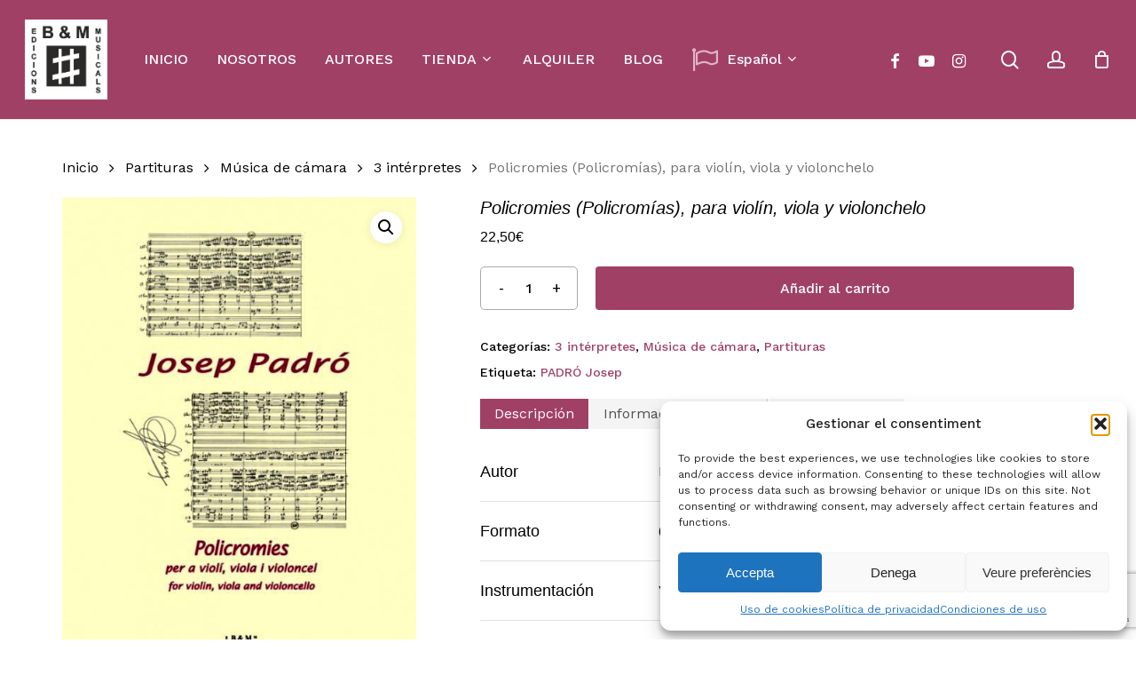

--- FILE ---
content_type: text/html; charset=UTF-8
request_url: https://brotonsmercadal.com/producte/policromies-policromias-para-violin-viola-y-violonchelo/
body_size: 32203
content:
<!doctype html>
<html lang="es-ES" class="no-js">
<head>
	<meta charset="UTF-8">
	<meta name="viewport" content="width=device-width, initial-scale=1, maximum-scale=1, user-scalable=0" /><meta name='robots' content='index, follow, max-image-preview:large, max-snippet:-1, max-video-preview:-1' />

	<!-- This site is optimized with the Yoast SEO plugin v26.2 - https://yoast.com/wordpress/plugins/seo/ -->
	<title>Policromies (Policromías), para violín, viola y violonchelo - Brotons &amp; Mercadal</title>
	<link rel="canonical" href="https://brotonsmercadal.com/producte/policromies-policromias-para-violin-viola-y-violonchelo/" />
	<meta property="og:locale" content="es_ES" />
	<meta property="og:locale:alternate" content="ca_ES" />
	<meta property="og:locale:alternate" content="en_GB" />
	<meta property="og:type" content="article" />
	<meta property="og:title" content="Policromies (Policromías), para violín, viola y violonchelo - Brotons &amp; Mercadal" />
	<meta property="og:url" content="https://brotonsmercadal.com/producte/policromies-policromias-para-violin-viola-y-violonchelo/" />
	<meta property="og:site_name" content="Brotons &amp; Mercadal" />
	<meta property="article:publisher" content="https://www.facebook.com/Brotons.Mercadal/" />
	<meta property="article:modified_time" content="2022-12-08T22:09:09+00:00" />
	<meta property="og:image" content="https://brotonsmercadal.com/wp-content/uploads/2022/04/Padro-Policromies_1_566_1_g.jpg" />
	<meta property="og:image:width" content="500" />
	<meta property="og:image:height" content="708" />
	<meta property="og:image:type" content="image/jpeg" />
	<meta name="twitter:card" content="summary_large_image" />
	<meta name="twitter:label1" content="Tiempo de lectura" />
	<meta name="twitter:data1" content="5 minutos" />
	<script type="application/ld+json" class="yoast-schema-graph">{"@context":"https://schema.org","@graph":[{"@type":"WebPage","@id":"https://brotonsmercadal.com/producte/policromies-policromias-para-violin-viola-y-violonchelo/","url":"https://brotonsmercadal.com/producte/policromies-policromias-para-violin-viola-y-violonchelo/","name":"Policromies (Policromías), para violín, viola y violonchelo - Brotons &amp; Mercadal","isPartOf":{"@id":"https://brotonsmercadal.com/es/#website"},"primaryImageOfPage":{"@id":"https://brotonsmercadal.com/producte/policromies-policromias-para-violin-viola-y-violonchelo/#primaryimage"},"image":{"@id":"https://brotonsmercadal.com/producte/policromies-policromias-para-violin-viola-y-violonchelo/#primaryimage"},"thumbnailUrl":"https://brotonsmercadal.com/wp-content/uploads/2022/04/Padro-Policromies_1_566_1_g.jpg","datePublished":"2022-12-08T22:04:37+00:00","dateModified":"2022-12-08T22:09:09+00:00","breadcrumb":{"@id":"https://brotonsmercadal.com/producte/policromies-policromias-para-violin-viola-y-violonchelo/#breadcrumb"},"inLanguage":"es","potentialAction":[{"@type":"ReadAction","target":["https://brotonsmercadal.com/producte/policromies-policromias-para-violin-viola-y-violonchelo/"]}]},{"@type":"ImageObject","inLanguage":"es","@id":"https://brotonsmercadal.com/producte/policromies-policromias-para-violin-viola-y-violonchelo/#primaryimage","url":"https://brotonsmercadal.com/wp-content/uploads/2022/04/Padro-Policromies_1_566_1_g.jpg","contentUrl":"https://brotonsmercadal.com/wp-content/uploads/2022/04/Padro-Policromies_1_566_1_g.jpg","width":500,"height":708},{"@type":"BreadcrumbList","@id":"https://brotonsmercadal.com/producte/policromies-policromias-para-violin-viola-y-violonchelo/#breadcrumb","itemListElement":[{"@type":"ListItem","position":1,"name":"Inici","item":"https://brotonsmercadal.com/es/"},{"@type":"ListItem","position":2,"name":"Tienda","item":"https://brotonsmercadal.com/tienda/"},{"@type":"ListItem","position":3,"name":"Policromies (Policromías), para violín, viola y violonchelo"}]},{"@type":"WebSite","@id":"https://brotonsmercadal.com/es/#website","url":"https://brotonsmercadal.com/es/","name":"Brotons & Mercadal","description":"Brotons &amp; Mercadal Edicions Musicals","publisher":{"@id":"https://brotonsmercadal.com/es/#organization"},"potentialAction":[{"@type":"SearchAction","target":{"@type":"EntryPoint","urlTemplate":"https://brotonsmercadal.com/es/?s={search_term_string}"},"query-input":{"@type":"PropertyValueSpecification","valueRequired":true,"valueName":"search_term_string"}}],"inLanguage":"es"},{"@type":"Organization","@id":"https://brotonsmercadal.com/es/#organization","name":"Brotons & Mercadal","url":"https://brotonsmercadal.com/es/","logo":{"@type":"ImageObject","inLanguage":"es","@id":"https://brotonsmercadal.com/es/#/schema/logo/image/","url":"https://brotonsmercadal.com/wp-content/uploads/2022/01/Logo-BM-Arial-3.jpg","contentUrl":"https://brotonsmercadal.com/wp-content/uploads/2022/01/Logo-BM-Arial-3.jpg","width":438,"height":425,"caption":"Brotons & Mercadal"},"image":{"@id":"https://brotonsmercadal.com/es/#/schema/logo/image/"},"sameAs":["https://www.facebook.com/Brotons.Mercadal/","http://www.youtube.com/user/brotonsmercadal","https://www.instagram.com/brotonsmercadal/"]}]}</script>
	<!-- / Yoast SEO plugin. -->


<link rel="alternate" href="https://brotonsmercadal.com/producte/policromies-policromias-para-violin-viola-y-violonchelo/" hreflang="es" />
<link rel="alternate" href="https://brotonsmercadal.com/producte/policromies-padro/" hreflang="ca" />
<link rel="alternate" href="https://brotonsmercadal.com/producte/policromies-padro-2/" hreflang="en" />
<link rel='dns-prefetch' href='//www.google.com' />
<link rel='dns-prefetch' href='//fonts.googleapis.com' />
<link rel="alternate" type="application/rss+xml" title="Brotons &amp; Mercadal &raquo; Feed" href="https://brotonsmercadal.com/es/feed/" />
<link rel="alternate" type="application/rss+xml" title="Brotons &amp; Mercadal &raquo; Feed de los comentarios" href="https://brotonsmercadal.com/es/comments/feed/" />
<link rel="alternate" type="application/rss+xml" title="Brotons &amp; Mercadal &raquo; Comentario Policromies (Policromías), para violín, viola y violonchelo del feed" href="https://brotonsmercadal.com/producte/policromies-policromias-para-violin-viola-y-violonchelo/feed/" />
<link rel="alternate" title="oEmbed (JSON)" type="application/json+oembed" href="https://brotonsmercadal.com/wp-json/oembed/1.0/embed?url=https%3A%2F%2Fbrotonsmercadal.com%2Fproducte%2Fpolicromies-policromias-para-violin-viola-y-violonchelo%2F" />
<link rel="alternate" title="oEmbed (XML)" type="text/xml+oembed" href="https://brotonsmercadal.com/wp-json/oembed/1.0/embed?url=https%3A%2F%2Fbrotonsmercadal.com%2Fproducte%2Fpolicromies-policromias-para-violin-viola-y-violonchelo%2F&#038;format=xml" />
<link rel="preload" href="https://brotonsmercadal.com/wp-content/themes/salient/css/fonts/icomoon.woff?v=1.6" as="font" type="font/woff" crossorigin="anonymous"><style id='wp-img-auto-sizes-contain-inline-css' type='text/css'>
img:is([sizes=auto i],[sizes^="auto," i]){contain-intrinsic-size:3000px 1500px}
/*# sourceURL=wp-img-auto-sizes-contain-inline-css */
</style>
<link rel='stylesheet' id='mec-select2-style-css' href='https://brotonsmercadal.com/wp-content/plugins/modern-events-calendar-lite/assets/packages/select2/select2.min.css?ver=7.26.0' type='text/css' media='all' />
<link rel='stylesheet' id='mec-font-icons-css' href='https://brotonsmercadal.com/wp-content/plugins/modern-events-calendar-lite/assets/css/iconfonts.css?ver=7.26.0' type='text/css' media='all' />
<link rel='stylesheet' id='mec-frontend-style-css' href='https://brotonsmercadal.com/wp-content/plugins/modern-events-calendar-lite/assets/css/frontend.min.css?ver=7.26.0' type='text/css' media='all' />
<link rel='stylesheet' id='mec-tooltip-style-css' href='https://brotonsmercadal.com/wp-content/plugins/modern-events-calendar-lite/assets/packages/tooltip/tooltip.css?ver=7.26.0' type='text/css' media='all' />
<link rel='stylesheet' id='mec-tooltip-shadow-style-css' href='https://brotonsmercadal.com/wp-content/plugins/modern-events-calendar-lite/assets/packages/tooltip/tooltipster-sideTip-shadow.min.css?ver=7.26.0' type='text/css' media='all' />
<link rel='stylesheet' id='featherlight-css' href='https://brotonsmercadal.com/wp-content/plugins/modern-events-calendar-lite/assets/packages/featherlight/featherlight.css?ver=7.26.0' type='text/css' media='all' />
<link rel='stylesheet' id='mec-lity-style-css' href='https://brotonsmercadal.com/wp-content/plugins/modern-events-calendar-lite/assets/packages/lity/lity.min.css?ver=7.26.0' type='text/css' media='all' />
<link rel='stylesheet' id='mec-general-calendar-style-css' href='https://brotonsmercadal.com/wp-content/plugins/modern-events-calendar-lite/assets/css/mec-general-calendar.css?ver=7.26.0' type='text/css' media='all' />
<style id='classic-theme-styles-inline-css' type='text/css'>
/*! This file is auto-generated */
.wp-block-button__link{color:#fff;background-color:#32373c;border-radius:9999px;box-shadow:none;text-decoration:none;padding:calc(.667em + 2px) calc(1.333em + 2px);font-size:1.125em}.wp-block-file__button{background:#32373c;color:#fff;text-decoration:none}
/*# sourceURL=/wp-includes/css/classic-themes.min.css */
</style>
<link rel='stylesheet' id='contact-form-7-css' href='https://brotonsmercadal.com/wp-content/plugins/contact-form-7/includes/css/styles.css?ver=6.1.2' type='text/css' media='all' />
<link rel='stylesheet' id='woof-css' href='https://brotonsmercadal.com/wp-content/plugins/woocommerce-products-filter/css/front.css?ver=2.2.9.4' type='text/css' media='all' />
<style id='woof-inline-css' type='text/css'>

.woof_products_top_panel li span, .woof_products_top_panel2 li span{background: url(https://brotonsmercadal.com/wp-content/plugins/woocommerce-products-filter/img/delete.png);background-size: 14px 14px;background-repeat: no-repeat;background-position: right;}
.woof_show_auto_form,.woof_hide_auto_form{ background-image: none ;}
.woof_childs_list_opener span.woof_is_closed{
                        background: url(https://brotonsmercadal.com/wp-content/uploads/2022/02/plus-svgrepo-com-1-150x150.png);
                    }
.woof_childs_list_opener span.woof_is_opened{
                        background: url(https://brotonsmercadal.com/wp-content/uploads/2022/02/plus-svgrepo-com-2-150x150.png);
                    }
.woof_edit_view{
                    display: none;
                }

/*# sourceURL=woof-inline-css */
</style>
<link rel='stylesheet' id='chosen-drop-down-css' href='https://brotonsmercadal.com/wp-content/plugins/woocommerce-products-filter/js/chosen/chosen.min.css?ver=2.2.9.4' type='text/css' media='all' />
<link rel='stylesheet' id='icheck-jquery-color-css' href='https://brotonsmercadal.com/wp-content/plugins/woocommerce-products-filter/js/icheck/skins/square/aero.css?ver=2.2.9.4' type='text/css' media='all' />
<link rel='stylesheet' id='photoswipe-css' href='https://brotonsmercadal.com/wp-content/plugins/woocommerce/assets/css/photoswipe/photoswipe.min.css?ver=10.3.0' type='text/css' media='all' />
<link rel='stylesheet' id='photoswipe-default-skin-css' href='https://brotonsmercadal.com/wp-content/plugins/woocommerce/assets/css/photoswipe/default-skin/default-skin.min.css?ver=10.3.0' type='text/css' media='all' />
<link rel='stylesheet' id='woocommerce-layout-css' href='https://brotonsmercadal.com/wp-content/plugins/woocommerce/assets/css/woocommerce-layout.css?ver=10.3.0' type='text/css' media='all' />
<link rel='stylesheet' id='woocommerce-smallscreen-css' href='https://brotonsmercadal.com/wp-content/plugins/woocommerce/assets/css/woocommerce-smallscreen.css?ver=10.3.0' type='text/css' media='only screen and (max-width: 768px)' />
<link rel='stylesheet' id='woocommerce-general-css' href='https://brotonsmercadal.com/wp-content/plugins/woocommerce/assets/css/woocommerce.css?ver=10.3.0' type='text/css' media='all' />
<style id='woocommerce-inline-inline-css' type='text/css'>
.woocommerce form .form-row .required { visibility: visible; }
/*# sourceURL=woocommerce-inline-inline-css */
</style>
<link rel='stylesheet' id='cmplz-general-css' href='https://brotonsmercadal.com/wp-content/plugins/complianz-gdpr/assets/css/cookieblocker.min.css?ver=1761220143' type='text/css' media='all' />
<link rel='stylesheet' id='gateway-css' href='https://brotonsmercadal.com/wp-content/plugins/woocommerce-paypal-payments/modules/ppcp-button/assets/css/gateway.css?ver=3.2.1' type='text/css' media='all' />
<link rel='stylesheet' id='brands-styles-css' href='https://brotonsmercadal.com/wp-content/plugins/woocommerce/assets/css/brands.css?ver=10.3.0' type='text/css' media='all' />
<link rel='stylesheet' id='dgwt-wcas-style-css' href='https://brotonsmercadal.com/wp-content/plugins/ajax-search-for-woocommerce/assets/css/style.min.css?ver=1.31.0' type='text/css' media='all' />
<link rel='stylesheet' id='font-awesome-css' href='https://brotonsmercadal.com/wp-content/themes/salient/css/font-awesome.min.css?ver=4.7.1' type='text/css' media='all' />
<link rel='stylesheet' id='salient-grid-system-css' href='https://brotonsmercadal.com/wp-content/themes/salient/css/build/grid-system.css?ver=16.1.2' type='text/css' media='all' />
<link rel='stylesheet' id='main-styles-css' href='https://brotonsmercadal.com/wp-content/themes/salient/css/build/style.css?ver=16.1.2' type='text/css' media='all' />
<link rel='stylesheet' id='nectar-header-layout-left-aligned-css' href='https://brotonsmercadal.com/wp-content/themes/salient/css/build/header/header-layout-menu-left-aligned.css?ver=16.1.2' type='text/css' media='all' />
<link rel='stylesheet' id='nectar-element-horizontal-list-item-css' href='https://brotonsmercadal.com/wp-content/themes/salient/css/build/elements/element-horizontal-list-item.css?ver=16.1.2' type='text/css' media='all' />
<link rel='stylesheet' id='nectar-cf7-css' href='https://brotonsmercadal.com/wp-content/themes/salient/css/build/third-party/cf7.css?ver=16.1.2' type='text/css' media='all' />
<link rel='stylesheet' id='nectar_default_font_open_sans-css' href='https://fonts.googleapis.com/css?family=Open+Sans%3A300%2C400%2C600%2C700&#038;subset=latin%2Clatin-ext&#038;display=swap' type='text/css' media='all' />
<link rel='stylesheet' id='responsive-css' href='https://brotonsmercadal.com/wp-content/themes/salient/css/build/responsive.css?ver=16.1.2' type='text/css' media='all' />
<link rel='stylesheet' id='nectar-product-style-minimal-css' href='https://brotonsmercadal.com/wp-content/themes/salient/css/build/third-party/woocommerce/product-style-minimal.css?ver=16.1.2' type='text/css' media='all' />
<link rel='stylesheet' id='woocommerce-css' href='https://brotonsmercadal.com/wp-content/themes/salient/css/build/woocommerce.css?ver=16.1.2' type='text/css' media='all' />
<link rel='stylesheet' id='nectar-woocommerce-single-css' href='https://brotonsmercadal.com/wp-content/themes/salient/css/build/third-party/woocommerce/product-single.css?ver=16.1.2' type='text/css' media='all' />
<link rel='stylesheet' id='nectar-element-product-carousel-css' href='https://brotonsmercadal.com/wp-content/themes/salient/css/build/elements/element-product-carousel.css?ver=16.1.2' type='text/css' media='all' />
<link rel='stylesheet' id='nectar-flickity-css' href='https://brotonsmercadal.com/wp-content/themes/salient/css/build/plugins/flickity.css?ver=16.1.2' type='text/css' media='all' />
<link rel='stylesheet' id='select2-css' href='https://brotonsmercadal.com/wp-content/plugins/woocommerce/assets/css/select2.css?ver=10.3.0' type='text/css' media='all' />
<link rel='stylesheet' id='skin-material-css' href='https://brotonsmercadal.com/wp-content/themes/salient/css/build/skin-material.css?ver=16.1.2' type='text/css' media='all' />
<link rel='stylesheet' id='salient-wp-menu-dynamic-css' href='https://brotonsmercadal.com/wp-content/uploads/salient/menu-dynamic.css?ver=15900' type='text/css' media='all' />
<link rel='stylesheet' id='js_composer_front-css' href='https://brotonsmercadal.com/wp-content/plugins/js_composer_salient/assets/css/js_composer.min.css?ver=6.13.1' type='text/css' media='all' />
<link rel='stylesheet' id='dynamic-css-css' href='https://brotonsmercadal.com/wp-content/themes/salient/css/salient-dynamic-styles.css?ver=48961' type='text/css' media='all' />
<style id='dynamic-css-inline-css' type='text/css'>
#header-space{background-color:#ffffff}@media only screen and (min-width:1000px){body #ajax-content-wrap.no-scroll{min-height:calc(100vh - 134px);height:calc(100vh - 134px)!important;}}@media only screen and (min-width:1000px){#page-header-wrap.fullscreen-header,#page-header-wrap.fullscreen-header #page-header-bg,html:not(.nectar-box-roll-loaded) .nectar-box-roll > #page-header-bg.fullscreen-header,.nectar_fullscreen_zoom_recent_projects,#nectar_fullscreen_rows:not(.afterLoaded) > div{height:calc(100vh - 133px);}.wpb_row.vc_row-o-full-height.top-level,.wpb_row.vc_row-o-full-height.top-level > .col.span_12{min-height:calc(100vh - 133px);}html:not(.nectar-box-roll-loaded) .nectar-box-roll > #page-header-bg.fullscreen-header{top:134px;}.nectar-slider-wrap[data-fullscreen="true"]:not(.loaded),.nectar-slider-wrap[data-fullscreen="true"]:not(.loaded) .swiper-container{height:calc(100vh - 132px)!important;}.admin-bar .nectar-slider-wrap[data-fullscreen="true"]:not(.loaded),.admin-bar .nectar-slider-wrap[data-fullscreen="true"]:not(.loaded) .swiper-container{height:calc(100vh - 132px - 32px)!important;}}.admin-bar[class*="page-template-template-no-header"] .wpb_row.vc_row-o-full-height.top-level,.admin-bar[class*="page-template-template-no-header"] .wpb_row.vc_row-o-full-height.top-level > .col.span_12{min-height:calc(100vh - 32px);}body[class*="page-template-template-no-header"] .wpb_row.vc_row-o-full-height.top-level,body[class*="page-template-template-no-header"] .wpb_row.vc_row-o-full-height.top-level > .col.span_12{min-height:100vh;}@media only screen and (max-width:999px){.using-mobile-browser #nectar_fullscreen_rows:not(.afterLoaded):not([data-mobile-disable="on"]) > div{height:calc(100vh - 126px);}.using-mobile-browser .wpb_row.vc_row-o-full-height.top-level,.using-mobile-browser .wpb_row.vc_row-o-full-height.top-level > .col.span_12,[data-permanent-transparent="1"].using-mobile-browser .wpb_row.vc_row-o-full-height.top-level,[data-permanent-transparent="1"].using-mobile-browser .wpb_row.vc_row-o-full-height.top-level > .col.span_12{min-height:calc(100vh - 126px);}html:not(.nectar-box-roll-loaded) .nectar-box-roll > #page-header-bg.fullscreen-header,.nectar_fullscreen_zoom_recent_projects,.nectar-slider-wrap[data-fullscreen="true"]:not(.loaded),.nectar-slider-wrap[data-fullscreen="true"]:not(.loaded) .swiper-container,#nectar_fullscreen_rows:not(.afterLoaded):not([data-mobile-disable="on"]) > div{height:calc(100vh - 73px);}.wpb_row.vc_row-o-full-height.top-level,.wpb_row.vc_row-o-full-height.top-level > .col.span_12{min-height:calc(100vh - 73px);}body[data-transparent-header="false"] #ajax-content-wrap.no-scroll{min-height:calc(100vh - 73px);height:calc(100vh - 73px);}}.woocommerce ul.products li.product.material,.woocommerce-page ul.products li.product.material{background-color:#ffffff;}.woocommerce ul.products li.product.minimal .product-wrap,.woocommerce ul.products li.product.minimal .background-color-expand,.woocommerce-page ul.products li.product.minimal .product-wrap,.woocommerce-page ul.products li.product.minimal .background-color-expand{background-color:#ffffff;}.nectar-button.small{border-radius:2px 2px 2px 2px;font-size:12px;padding:8px 14px;color:#FFF;box-shadow:0 -1px rgba(0,0,0,0.1) inset;}.nectar-button.small.see-through,.nectar-button.small.see-through-2,.nectar-button.small.see-through-3{padding-top:6px;padding-bottom:6px}.nectar-button.small i{font-size:16px;line-height:16px;right:26px}.nectar-button.small i.icon-button-arrow{font-size:16px}.nectar-button.has-icon.small,.nectar-button.tilt.has-icon.small{padding-left:33px;padding-right:33px}.nectar-button.has-icon.small:hover span,.nectar-button.tilt.small.has-icon span,body.material .nectar-button.has-icon.small span{-webkit-transform:translateX(-14px);transform:translateX(-14px)}.nectar-button.small.has-icon:hover i,.nectar-button.small.tilt.has-icon i{-webkit-transform:translateX(10px);transform:translateX(10px);}body.material .nectar-button.small i{font-size:14px;}body.material[data-button-style^="rounded"] .nectar-button.small i{font-size:12px;}.screen-reader-text,.nectar-skip-to-content:not(:focus){border:0;clip:rect(1px,1px,1px,1px);clip-path:inset(50%);height:1px;margin:-1px;overflow:hidden;padding:0;position:absolute!important;width:1px;word-wrap:normal!important;}.row .col img:not([srcset]){width:auto;}.row .col img.img-with-animation.nectar-lazy:not([srcset]){width:100%;}
#fws_61fbd321e4ecc > div.row_col_wrap_12_inner.col.span_12.left > div > div > div > div.dgwt-wcas-search-wrapp.dgwt-wcas-has-submit.woocommerce.js-dgwt-wcas-layout-icon-flexible.dgwt-wcas-layout-icon-flexible.js-dgwt-wcas-mobile-overlay-enabled.dgwt-wcas-layout-icon-flexible-loaded > form > div > button, div.row_col_wrap_12_inner.col.span_12.left > div > div > div > div.dgwt-wcas-search-wrapp.dgwt-wcas-is-detail-box.dgwt-wcas-has-submit.woocommerce.js-dgwt-wcas-layout-icon-flexible.dgwt-wcas-layout-icon-flexible.js-dgwt-wcas-mobile-overlay-enabled.dgwt-wcas-layout-icon-flexible-loaded > form > div > button:hover, div.row_col_wrap_12_inner.col.span_12.left > div > div > div > div.dgwt-wcas-search-wrapp.dgwt-wcas-is-detail-box.dgwt-wcas-has-submit.woocommerce.js-dgwt-wcas-layout-icon-flexible.dgwt-wcas-layout-icon-flexible.js-dgwt-wcas-mobile-overlay-enabled.dgwt-wcas-layout-icon-flexible-loaded > form > div > button, button.dgwt-wcas-search-submit,input[type=submit].dgwt-wcas-search-submit{
    background-color: #333;
    padding-top: 10px!important;
    height: 50px!important;
}

.dgwt-wcas-search-submit:before, #fws_61fbd321e4ecc > div.row_col_wrap_12_inner.col.span_12.left > div > div > div > div.dgwt-wcas-search-wrapp.dgwt-wcas-has-submit.woocommerce.js-dgwt-wcas-layout-icon-flexible.dgwt-wcas-layout-icon-flexible.js-dgwt-wcas-mobile-overlay-enabled.dgwt-wcas-layout-icon-flexible-loaded > form > div > button, div.row_col_wrap_12_inner.col.span_12.left > div > div > div > div.dgwt-wcas-search-wrapp.dgwt-wcas-is-detail-box.dgwt-wcas-has-submit.woocommerce.js-dgwt-wcas-layout-icon-flexible.dgwt-wcas-layout-icon-flexible.js-dgwt-wcas-mobile-overlay-enabled.dgwt-wcas-layout-icon-flexible-loaded > form > div > button:before {
    top: 18px!important;
}

#dgwt-wcas-search-input-1 {
    height: 50px!important;
}

.woocommerce > ul.products > li.product > h2.woocommerce-loop-product__title {
  font-style: normal;
}

div.row_col_wrap_12.col.span_12.dark.left > div > div > div > div.woocommerce.columns-4 > ul > li.minimal.product.type-product.status-publish.instock.has-post-thumbnail.featured.shipping-taxable.purchasable.product-type-simple > div.product-wrap > div.product-meta > div > a > h2,
#ajax-content-wrap > div.container-wrap > div.container.main-content > div.row > div.post-area.col.span_9.col_last > ul > li.minimal.product.type-product.status-publish.instock.has-post-thumbnail.featured.shipping-taxable.purchasable.product-type-simple > div.product-wrap > div.product-meta > div > a > h2 {
  font-style: normal;
}

#top > div > div > div.right-aligned-menu-items > nav > ul > li.nectar-woo-cart > div > div > div > a > div > div.cart-wrap > span {
    background-color: #bb7793!important;
}

#block-11 > div > div > div.woof_container.woof_container_select.woof_container_product_tag.woof_container_2.woof_container_etiquetesdeproducte > div.woof_container_inner.woof_container_inner_etiquetesdeproducte > div > div > div > a,
#block-11 > div > div > div.woof_container.woof_container_select.woof_container_product_tag.woof_container_2.woof_container_autors > div.woof_container_inner.woof_container_inner_autors > div > div > div > a,
#block-11 > div > div > div.woof_container.woof_container_radio.woof_container_product_cat.woof_container_1.woof_container_categoriesdeproductes > div.woof_container_inner.woof_container_inner_categoriesdeproductes > div > ul > li > a > img,
#block-11 > div > div > div.woof_container.woof_container_radio.woof_container_product_cat.woof_container_1.woof_container_categoriesdeproductes > div.woof_container_inner.woof_container_inner_categoriesdeproductes > div > ul > li > ul > li > a > img,
#block-11 > div > div > div.woof_container.woof_container_radio.woof_container_product_cat.woof_container_1.woof_container_categoriesdeproductes > div.woof_container_inner.woof_container_inner_categoriesdeproductes > div > ul > li > ul > li > ul > li > a > img,
#block-11 > div > div > div.woof_submit_search_form_container {
    display: none;
}

#block-11 > div > div > div.woof_container.woof_container_select.woof_container_product_tag.woof_container_2.woof_container_autors > div.woof_container_inner.woof_container_inner_autors > h4 {
    margin-bottom: -15px;
    margin-top: 50px;
}


#responsive-form{
	max-width:1600px /*-- cambiar esto para conseguir el ancho de la forma deseada --*/;
	margin:0 auto;
        width:100%;
}
.form-row{
	width: 100%;
}
.column-half, .column-full, .column-third{
	float: left;
	position: relative;
	padding: 0.65rem;
	width:100%;
	-webkit-box-sizing: border-box;
        -moz-box-sizing: border-box;
        box-sizing: border-box
}
.clearfix:after {
	content: "";
	display: table;
	clear: both;
}

/*para eliminar el carrusel de productos relacionados en la ficha de producto*/
.related.products {
    /*display: none;*/
}


#footer-outer > #footer-widgets > div > div > div > div.widget.widget_nav_menu > h4 {
    color: white!important;
    font-size: 20.4px!important;
    line-height: 25.5px;
}

#footer-outer > #footer-widgets > div > div > div > #nav_menu-11 > h4,
#footer-outer > #footer-widgets > div > div > div > #nav_menu-12 > h4,
#footer-outer > #footer-widgets > div > div > div > #nav_menu-14 > h4{
    margin-bottom: -20px;
}


/**---------------- Media query ----------------**/
@media only screen and (min-width: 48em) { 
	.column-half{
		width: 50%;
	}
}

@media only screen and (min-width: 72em) {
	.column-third{
	    width: 33%;
	}
}

/*Para hacer que las tablas con los datos de un articulo se lean bien en pantallas pequeñas*/
@media only screen and (max-width: 1000px) {
	#ajax-content-wrap > div > div > div > div > div > div > div > div > div > div > div > div > div > div > div.nectar-list-item {
	    padding-left: 30px;
	}
	#ajax-content-wrap > div > div > div > div > div > div > div > div > div > div > div > div > div > div > div.nectar-list-item > h4 {
	    margin-left: -30px;
	}
}

div.span_12.dark > div > div > section.related.products > h2 {
    font-weight: bold!important;
}

div > div > div.woof_container.woof_container_radio.woof_container_product_cat.woof_container_1.woof_container_categorasdelproducto > div.woof_container_inner.woof_container_inner_categorasdelproducto > div > ul > li.woof_term_1381.woof_childs_list_li > a.woof_radio_term_reset.woof_radio_term_reset_visible.woof_radio_term_reset_1381 > img,
#block-11 > div > div > div.woof_container.woof_container_radio.woof_container_product_cat.woof_container_1.woof_container_categorasdelproducto > div.woof_container_inner.woof_container_inner_categorasdelproducto > div > ul > li.woof_term_1383.woof_childs_list_li > a.woof_radio_term_reset.woof_radio_term_reset_visible.woof_radio_term_reset_1383 > img{
    height: 0px!important;
}
/*# sourceURL=dynamic-css-inline-css */
</style>
<link rel='stylesheet' id='salient-child-style-css' href='https://brotonsmercadal.com/wp-content/themes/salient-child/style.css?ver=16.1.2' type='text/css' media='all' />
<link rel='stylesheet' id='redux-google-fonts-salient_redux-css' href='https://fonts.googleapis.com/css?family=Josefin+Sans%3A400%7CWork+Sans%3A500%2C400%7CCastoro%3A400&#038;subset=latin&#038;display=swap&#038;ver=6.9' type='text/css' media='all' />
<script type="text/template" id="tmpl-variation-template">
	<div class="woocommerce-variation-description">{{{ data.variation.variation_description }}}</div>
	<div class="woocommerce-variation-price">{{{ data.variation.price_html }}}</div>
	<div class="woocommerce-variation-availability">{{{ data.variation.availability_html }}}</div>
</script>
<script type="text/template" id="tmpl-unavailable-variation-template">
	<p role="alert">Lo siento, este producto no está disponible. Por favor, elige otra combinación.</p>
</script>
<script type="text/javascript" src="https://brotonsmercadal.com/wp-includes/js/jquery/jquery.min.js?ver=3.7.1" id="jquery-core-js"></script>
<script type="text/javascript" src="https://brotonsmercadal.com/wp-includes/js/jquery/jquery-migrate.min.js?ver=3.4.1" id="jquery-migrate-js"></script>
<script type="text/javascript" src="https://brotonsmercadal.com/wp-content/plugins/woocommerce/assets/js/jquery-blockui/jquery.blockUI.min.js?ver=2.7.0-wc.10.3.0" id="wc-jquery-blockui-js" defer="defer" data-wp-strategy="defer"></script>
<script type="text/javascript" id="wc-add-to-cart-js-extra">
/* <![CDATA[ */
var wc_add_to_cart_params = {"ajax_url":"/wp-admin/admin-ajax.php","wc_ajax_url":"/es/?wc-ajax=%%endpoint%%","i18n_view_cart":"Ver carrito","cart_url":"https://brotonsmercadal.com/carro/","is_cart":"","cart_redirect_after_add":"no"};
//# sourceURL=wc-add-to-cart-js-extra
/* ]]> */
</script>
<script type="text/javascript" src="https://brotonsmercadal.com/wp-content/plugins/woocommerce/assets/js/frontend/add-to-cart.min.js?ver=10.3.0" id="wc-add-to-cart-js" defer="defer" data-wp-strategy="defer"></script>
<script type="text/javascript" src="https://brotonsmercadal.com/wp-content/plugins/woocommerce/assets/js/zoom/jquery.zoom.min.js?ver=1.7.21-wc.10.3.0" id="wc-zoom-js" defer="defer" data-wp-strategy="defer"></script>
<script type="text/javascript" src="https://brotonsmercadal.com/wp-content/plugins/woocommerce/assets/js/photoswipe/photoswipe.min.js?ver=4.1.1-wc.10.3.0" id="wc-photoswipe-js" defer="defer" data-wp-strategy="defer"></script>
<script type="text/javascript" src="https://brotonsmercadal.com/wp-content/plugins/woocommerce/assets/js/photoswipe/photoswipe-ui-default.min.js?ver=4.1.1-wc.10.3.0" id="wc-photoswipe-ui-default-js" defer="defer" data-wp-strategy="defer"></script>
<script type="text/javascript" id="wc-single-product-js-extra">
/* <![CDATA[ */
var wc_single_product_params = {"i18n_required_rating_text":"Por favor elige una puntuaci\u00f3n","i18n_rating_options":["1 de 5 estrellas","2 de 5 estrellas","3 de 5 estrellas","4 de 5 estrellas","5 de 5 estrellas"],"i18n_product_gallery_trigger_text":"Ver galer\u00eda de im\u00e1genes a pantalla completa","review_rating_required":"yes","flexslider":{"rtl":false,"animation":"slide","smoothHeight":true,"directionNav":false,"controlNav":"thumbnails","slideshow":false,"animationSpeed":500,"animationLoop":false,"allowOneSlide":false},"zoom_enabled":"1","zoom_options":[],"photoswipe_enabled":"1","photoswipe_options":{"shareEl":false,"closeOnScroll":false,"history":false,"hideAnimationDuration":0,"showAnimationDuration":0},"flexslider_enabled":""};
//# sourceURL=wc-single-product-js-extra
/* ]]> */
</script>
<script type="text/javascript" src="https://brotonsmercadal.com/wp-content/plugins/woocommerce/assets/js/frontend/single-product.min.js?ver=10.3.0" id="wc-single-product-js" defer="defer" data-wp-strategy="defer"></script>
<script type="text/javascript" src="https://brotonsmercadal.com/wp-content/plugins/woocommerce/assets/js/js-cookie/js.cookie.min.js?ver=2.1.4-wc.10.3.0" id="wc-js-cookie-js" defer="defer" data-wp-strategy="defer"></script>
<script type="text/javascript" id="woocommerce-js-extra">
/* <![CDATA[ */
var woocommerce_params = {"ajax_url":"/wp-admin/admin-ajax.php","wc_ajax_url":"/es/?wc-ajax=%%endpoint%%","i18n_password_show":"Mostrar contrase\u00f1a","i18n_password_hide":"Ocultar contrase\u00f1a"};
//# sourceURL=woocommerce-js-extra
/* ]]> */
</script>
<script type="text/javascript" src="https://brotonsmercadal.com/wp-content/plugins/woocommerce/assets/js/frontend/woocommerce.min.js?ver=10.3.0" id="woocommerce-js" defer="defer" data-wp-strategy="defer"></script>
<script type="text/javascript" src="https://brotonsmercadal.com/wp-includes/js/underscore.min.js?ver=1.13.7" id="underscore-js"></script>
<script type="text/javascript" id="wp-util-js-extra">
/* <![CDATA[ */
var _wpUtilSettings = {"ajax":{"url":"/wp-admin/admin-ajax.php"}};
//# sourceURL=wp-util-js-extra
/* ]]> */
</script>
<script type="text/javascript" src="https://brotonsmercadal.com/wp-includes/js/wp-util.min.js?ver=6.9" id="wp-util-js"></script>
<script type="text/javascript" id="wc-add-to-cart-variation-js-extra">
/* <![CDATA[ */
var wc_add_to_cart_variation_params = {"wc_ajax_url":"/es/?wc-ajax=%%endpoint%%","i18n_no_matching_variations_text":"Lo siento, no hay productos que igualen tu selecci\u00f3n. Por favor, escoge una combinaci\u00f3n diferente.","i18n_make_a_selection_text":"Elige las opciones del producto antes de a\u00f1adir este producto a tu carrito.","i18n_unavailable_text":"Lo siento, este producto no est\u00e1 disponible. Por favor, elige otra combinaci\u00f3n.","i18n_reset_alert_text":"Se ha restablecido tu selecci\u00f3n. Por favor, elige alguna opci\u00f3n del producto antes de poder a\u00f1adir este producto a tu carrito."};
//# sourceURL=wc-add-to-cart-variation-js-extra
/* ]]> */
</script>
<script type="text/javascript" src="https://brotonsmercadal.com/wp-content/plugins/woocommerce/assets/js/frontend/add-to-cart-variation.min.js?ver=10.3.0" id="wc-add-to-cart-variation-js" defer="defer" data-wp-strategy="defer"></script>
<link rel="https://api.w.org/" href="https://brotonsmercadal.com/wp-json/" /><link rel="alternate" title="JSON" type="application/json" href="https://brotonsmercadal.com/wp-json/wp/v2/product/9552" /><link rel="EditURI" type="application/rsd+xml" title="RSD" href="https://brotonsmercadal.com/xmlrpc.php?rsd" />
<meta name="generator" content="WordPress 6.9" />
<meta name="generator" content="WooCommerce 10.3.0" />
<link rel='shortlink' href='https://brotonsmercadal.com/?p=9552' />
			<style>.cmplz-hidden {
					display: none !important;
				}</style>		<style>
			.dgwt-wcas-ico-magnifier,.dgwt-wcas-ico-magnifier-handler{max-width:20px}.dgwt-wcas-search-wrapp{max-width:800px}.dgwt-wcas-search-wrapp .dgwt-wcas-sf-wrapp input[type=search].dgwt-wcas-search-input,.dgwt-wcas-search-wrapp .dgwt-wcas-sf-wrapp input[type=search].dgwt-wcas-search-input:hover,.dgwt-wcas-search-wrapp .dgwt-wcas-sf-wrapp input[type=search].dgwt-wcas-search-input:focus{background-color:#fff;color:#0a0a0a}.dgwt-wcas-sf-wrapp input[type=search].dgwt-wcas-search-input::placeholder{color:#0a0a0a;opacity:.3}.dgwt-wcas-sf-wrapp input[type=search].dgwt-wcas-search-input::-webkit-input-placeholder{color:#0a0a0a;opacity:.3}.dgwt-wcas-sf-wrapp input[type=search].dgwt-wcas-search-input:-moz-placeholder{color:#0a0a0a;opacity:.3}.dgwt-wcas-sf-wrapp input[type=search].dgwt-wcas-search-input::-moz-placeholder{color:#0a0a0a;opacity:.3}.dgwt-wcas-sf-wrapp input[type=search].dgwt-wcas-search-input:-ms-input-placeholder{color:#0a0a0a}.dgwt-wcas-no-submit.dgwt-wcas-search-wrapp .dgwt-wcas-ico-magnifier path,.dgwt-wcas-search-wrapp .dgwt-wcas-close path{fill:#0a0a0a}.dgwt-wcas-loader-circular-path{stroke:#0a0a0a}.dgwt-wcas-preloader{opacity:.6}.dgwt-wcas-search-wrapp .dgwt-wcas-sf-wrapp .dgwt-wcas-search-submit::before{border-color:transparent #333}.dgwt-wcas-search-wrapp .dgwt-wcas-sf-wrapp .dgwt-wcas-search-submit:hover::before,.dgwt-wcas-search-wrapp .dgwt-wcas-sf-wrapp .dgwt-wcas-search-submit:focus::before{border-right-color:#333}.dgwt-wcas-search-wrapp .dgwt-wcas-sf-wrapp .dgwt-wcas-search-submit,.dgwt-wcas-om-bar .dgwt-wcas-om-return{background-color:#333;color:#fff}.dgwt-wcas-search-wrapp .dgwt-wcas-ico-magnifier,.dgwt-wcas-search-wrapp .dgwt-wcas-sf-wrapp .dgwt-wcas-search-submit svg path,.dgwt-wcas-om-bar .dgwt-wcas-om-return svg path{fill:#fff}		</style>
		<script type="text/javascript"> var root = document.getElementsByTagName( "html" )[0]; root.setAttribute( "class", "js" ); </script>	<noscript><style>.woocommerce-product-gallery{ opacity: 1 !important; }</style></noscript>
	<meta name="generator" content="Powered by WPBakery Page Builder - drag and drop page builder for WordPress."/>
<meta name="redi-version" content="1.2.7" /><link rel="icon" href="https://brotonsmercadal.com/wp-content/uploads/2022/01/cropped-Logo-BM-Arial-3-32x32.jpg" sizes="32x32" />
<link rel="icon" href="https://brotonsmercadal.com/wp-content/uploads/2022/01/cropped-Logo-BM-Arial-3-192x192.jpg" sizes="192x192" />
<link rel="apple-touch-icon" href="https://brotonsmercadal.com/wp-content/uploads/2022/01/cropped-Logo-BM-Arial-3-180x180.jpg" />
<meta name="msapplication-TileImage" content="https://brotonsmercadal.com/wp-content/uploads/2022/01/cropped-Logo-BM-Arial-3-270x270.jpg" />
<noscript><style> .wpb_animate_when_almost_visible { opacity: 1; }</style></noscript><style>:root,::before,::after{--mec-color-skin: #bb7793;--mec-color-skin-rgba-1: rgba(187,119,147,.25);--mec-color-skin-rgba-2: rgba(187,119,147,.5);--mec-color-skin-rgba-3: rgba(187,119,147,.75);--mec-color-skin-rgba-4: rgba(187,119,147,.11);--mec-primary-border-radius: ;--mec-secondary-border-radius: ;--mec-container-normal-width: 1196px;--mec-container-large-width: 1690px;--mec-fes-main-color: #40d9f1;--mec-fes-main-color-rgba-1: rgba(64, 217, 241, 0.12);--mec-fes-main-color-rgba-2: rgba(64, 217, 241, 0.23);--mec-fes-main-color-rgba-3: rgba(64, 217, 241, 0.03);--mec-fes-main-color-rgba-4: rgba(64, 217, 241, 0.3);--mec-fes-main-color-rgba-5: rgb(64 217 241 / 7%);--mec-fes-main-color-rgba-6: rgba(64, 217, 241, 0.2);</style><style>#mec_skin_events_1799 > div > div > article.mec-event-article.mec-clear.mec-divider-toggle {
  min-height: 80px;
}

#mec_skin_events_1799 > div > div > article.mec-event-article.mec-clear.mec-divider-toggle > div.col-md-2.col-sm-2 > div > div.event-d.mec-color {
  font-size: 30px;
}
#mec_skin_events_1799 > div > div > article.mec-event-article.mec-clear.mec-divider-toggle > div.col-md-2.col-sm-2 > div > div.event-f {
  font-size: 10px;
}
#mec_skin_events_1799 > div > div > article.mec-event-article.mec-clear.mec-divider-toggle > div.col-md-2.col-sm-2 > div > div.event-da {
  font-size: 22px;
}

#mec_skin_events_1799 > div > div > article.mec-event-article.mec-clear.mec-divider-toggle {
  padding-top: 10px;
  padding-bottom: 0px;
}

#mec_skin_events_1799 > div > div > article.mec-event-article.mec-clear.mec-divider-toggle > div.col-md-2.col-sm-2 {
  top: 0px;
}</style><style id='wp-block-image-inline-css' type='text/css'>
.wp-block-image>a,.wp-block-image>figure>a{display:inline-block}.wp-block-image img{box-sizing:border-box;height:auto;max-width:100%;vertical-align:bottom}@media not (prefers-reduced-motion){.wp-block-image img.hide{visibility:hidden}.wp-block-image img.show{animation:show-content-image .4s}}.wp-block-image[style*=border-radius] img,.wp-block-image[style*=border-radius]>a{border-radius:inherit}.wp-block-image.has-custom-border img{box-sizing:border-box}.wp-block-image.aligncenter{text-align:center}.wp-block-image.alignfull>a,.wp-block-image.alignwide>a{width:100%}.wp-block-image.alignfull img,.wp-block-image.alignwide img{height:auto;width:100%}.wp-block-image .aligncenter,.wp-block-image .alignleft,.wp-block-image .alignright,.wp-block-image.aligncenter,.wp-block-image.alignleft,.wp-block-image.alignright{display:table}.wp-block-image .aligncenter>figcaption,.wp-block-image .alignleft>figcaption,.wp-block-image .alignright>figcaption,.wp-block-image.aligncenter>figcaption,.wp-block-image.alignleft>figcaption,.wp-block-image.alignright>figcaption{caption-side:bottom;display:table-caption}.wp-block-image .alignleft{float:left;margin:.5em 1em .5em 0}.wp-block-image .alignright{float:right;margin:.5em 0 .5em 1em}.wp-block-image .aligncenter{margin-left:auto;margin-right:auto}.wp-block-image :where(figcaption){margin-bottom:1em;margin-top:.5em}.wp-block-image.is-style-circle-mask img{border-radius:9999px}@supports ((-webkit-mask-image:none) or (mask-image:none)) or (-webkit-mask-image:none){.wp-block-image.is-style-circle-mask img{border-radius:0;-webkit-mask-image:url('data:image/svg+xml;utf8,<svg viewBox="0 0 100 100" xmlns="http://www.w3.org/2000/svg"><circle cx="50" cy="50" r="50"/></svg>');mask-image:url('data:image/svg+xml;utf8,<svg viewBox="0 0 100 100" xmlns="http://www.w3.org/2000/svg"><circle cx="50" cy="50" r="50"/></svg>');mask-mode:alpha;-webkit-mask-position:center;mask-position:center;-webkit-mask-repeat:no-repeat;mask-repeat:no-repeat;-webkit-mask-size:contain;mask-size:contain}}:root :where(.wp-block-image.is-style-rounded img,.wp-block-image .is-style-rounded img){border-radius:9999px}.wp-block-image figure{margin:0}.wp-lightbox-container{display:flex;flex-direction:column;position:relative}.wp-lightbox-container img{cursor:zoom-in}.wp-lightbox-container img:hover+button{opacity:1}.wp-lightbox-container button{align-items:center;backdrop-filter:blur(16px) saturate(180%);background-color:#5a5a5a40;border:none;border-radius:4px;cursor:zoom-in;display:flex;height:20px;justify-content:center;opacity:0;padding:0;position:absolute;right:16px;text-align:center;top:16px;width:20px;z-index:100}@media not (prefers-reduced-motion){.wp-lightbox-container button{transition:opacity .2s ease}}.wp-lightbox-container button:focus-visible{outline:3px auto #5a5a5a40;outline:3px auto -webkit-focus-ring-color;outline-offset:3px}.wp-lightbox-container button:hover{cursor:pointer;opacity:1}.wp-lightbox-container button:focus{opacity:1}.wp-lightbox-container button:focus,.wp-lightbox-container button:hover,.wp-lightbox-container button:not(:hover):not(:active):not(.has-background){background-color:#5a5a5a40;border:none}.wp-lightbox-overlay{box-sizing:border-box;cursor:zoom-out;height:100vh;left:0;overflow:hidden;position:fixed;top:0;visibility:hidden;width:100%;z-index:100000}.wp-lightbox-overlay .close-button{align-items:center;cursor:pointer;display:flex;justify-content:center;min-height:40px;min-width:40px;padding:0;position:absolute;right:calc(env(safe-area-inset-right) + 16px);top:calc(env(safe-area-inset-top) + 16px);z-index:5000000}.wp-lightbox-overlay .close-button:focus,.wp-lightbox-overlay .close-button:hover,.wp-lightbox-overlay .close-button:not(:hover):not(:active):not(.has-background){background:none;border:none}.wp-lightbox-overlay .lightbox-image-container{height:var(--wp--lightbox-container-height);left:50%;overflow:hidden;position:absolute;top:50%;transform:translate(-50%,-50%);transform-origin:top left;width:var(--wp--lightbox-container-width);z-index:9999999999}.wp-lightbox-overlay .wp-block-image{align-items:center;box-sizing:border-box;display:flex;height:100%;justify-content:center;margin:0;position:relative;transform-origin:0 0;width:100%;z-index:3000000}.wp-lightbox-overlay .wp-block-image img{height:var(--wp--lightbox-image-height);min-height:var(--wp--lightbox-image-height);min-width:var(--wp--lightbox-image-width);width:var(--wp--lightbox-image-width)}.wp-lightbox-overlay .wp-block-image figcaption{display:none}.wp-lightbox-overlay button{background:none;border:none}.wp-lightbox-overlay .scrim{background-color:#fff;height:100%;opacity:.9;position:absolute;width:100%;z-index:2000000}.wp-lightbox-overlay.active{visibility:visible}@media not (prefers-reduced-motion){.wp-lightbox-overlay.active{animation:turn-on-visibility .25s both}.wp-lightbox-overlay.active img{animation:turn-on-visibility .35s both}.wp-lightbox-overlay.show-closing-animation:not(.active){animation:turn-off-visibility .35s both}.wp-lightbox-overlay.show-closing-animation:not(.active) img{animation:turn-off-visibility .25s both}.wp-lightbox-overlay.zoom.active{animation:none;opacity:1;visibility:visible}.wp-lightbox-overlay.zoom.active .lightbox-image-container{animation:lightbox-zoom-in .4s}.wp-lightbox-overlay.zoom.active .lightbox-image-container img{animation:none}.wp-lightbox-overlay.zoom.active .scrim{animation:turn-on-visibility .4s forwards}.wp-lightbox-overlay.zoom.show-closing-animation:not(.active){animation:none}.wp-lightbox-overlay.zoom.show-closing-animation:not(.active) .lightbox-image-container{animation:lightbox-zoom-out .4s}.wp-lightbox-overlay.zoom.show-closing-animation:not(.active) .lightbox-image-container img{animation:none}.wp-lightbox-overlay.zoom.show-closing-animation:not(.active) .scrim{animation:turn-off-visibility .4s forwards}}@keyframes show-content-image{0%{visibility:hidden}99%{visibility:hidden}to{visibility:visible}}@keyframes turn-on-visibility{0%{opacity:0}to{opacity:1}}@keyframes turn-off-visibility{0%{opacity:1;visibility:visible}99%{opacity:0;visibility:visible}to{opacity:0;visibility:hidden}}@keyframes lightbox-zoom-in{0%{transform:translate(calc((-100vw + var(--wp--lightbox-scrollbar-width))/2 + var(--wp--lightbox-initial-left-position)),calc(-50vh + var(--wp--lightbox-initial-top-position))) scale(var(--wp--lightbox-scale))}to{transform:translate(-50%,-50%) scale(1)}}@keyframes lightbox-zoom-out{0%{transform:translate(-50%,-50%) scale(1);visibility:visible}99%{visibility:visible}to{transform:translate(calc((-100vw + var(--wp--lightbox-scrollbar-width))/2 + var(--wp--lightbox-initial-left-position)),calc(-50vh + var(--wp--lightbox-initial-top-position))) scale(var(--wp--lightbox-scale));visibility:hidden}}
/*# sourceURL=https://brotonsmercadal.com/wp-includes/blocks/image/style.min.css */
</style>
<style id='wp-block-buttons-inline-css' type='text/css'>
.wp-block-buttons{box-sizing:border-box}.wp-block-buttons.is-vertical{flex-direction:column}.wp-block-buttons.is-vertical>.wp-block-button:last-child{margin-bottom:0}.wp-block-buttons>.wp-block-button{display:inline-block;margin:0}.wp-block-buttons.is-content-justification-left{justify-content:flex-start}.wp-block-buttons.is-content-justification-left.is-vertical{align-items:flex-start}.wp-block-buttons.is-content-justification-center{justify-content:center}.wp-block-buttons.is-content-justification-center.is-vertical{align-items:center}.wp-block-buttons.is-content-justification-right{justify-content:flex-end}.wp-block-buttons.is-content-justification-right.is-vertical{align-items:flex-end}.wp-block-buttons.is-content-justification-space-between{justify-content:space-between}.wp-block-buttons.aligncenter{text-align:center}.wp-block-buttons:not(.is-content-justification-space-between,.is-content-justification-right,.is-content-justification-left,.is-content-justification-center) .wp-block-button.aligncenter{margin-left:auto;margin-right:auto;width:100%}.wp-block-buttons[style*=text-decoration] .wp-block-button,.wp-block-buttons[style*=text-decoration] .wp-block-button__link{text-decoration:inherit}.wp-block-buttons.has-custom-font-size .wp-block-button__link{font-size:inherit}.wp-block-buttons .wp-block-button__link{width:100%}.wp-block-button.aligncenter{text-align:center}
/*# sourceURL=https://brotonsmercadal.com/wp-includes/blocks/buttons/style.min.css */
</style>
<link rel='stylesheet' id='wc-blocks-style-css' href='https://brotonsmercadal.com/wp-content/plugins/woocommerce/assets/client/blocks/wc-blocks.css?ver=wc-10.3.0' type='text/css' media='all' />
<style id='global-styles-inline-css' type='text/css'>
:root{--wp--preset--aspect-ratio--square: 1;--wp--preset--aspect-ratio--4-3: 4/3;--wp--preset--aspect-ratio--3-4: 3/4;--wp--preset--aspect-ratio--3-2: 3/2;--wp--preset--aspect-ratio--2-3: 2/3;--wp--preset--aspect-ratio--16-9: 16/9;--wp--preset--aspect-ratio--9-16: 9/16;--wp--preset--color--black: #000000;--wp--preset--color--cyan-bluish-gray: #abb8c3;--wp--preset--color--white: #ffffff;--wp--preset--color--pale-pink: #f78da7;--wp--preset--color--vivid-red: #cf2e2e;--wp--preset--color--luminous-vivid-orange: #ff6900;--wp--preset--color--luminous-vivid-amber: #fcb900;--wp--preset--color--light-green-cyan: #7bdcb5;--wp--preset--color--vivid-green-cyan: #00d084;--wp--preset--color--pale-cyan-blue: #8ed1fc;--wp--preset--color--vivid-cyan-blue: #0693e3;--wp--preset--color--vivid-purple: #9b51e0;--wp--preset--gradient--vivid-cyan-blue-to-vivid-purple: linear-gradient(135deg,rgb(6,147,227) 0%,rgb(155,81,224) 100%);--wp--preset--gradient--light-green-cyan-to-vivid-green-cyan: linear-gradient(135deg,rgb(122,220,180) 0%,rgb(0,208,130) 100%);--wp--preset--gradient--luminous-vivid-amber-to-luminous-vivid-orange: linear-gradient(135deg,rgb(252,185,0) 0%,rgb(255,105,0) 100%);--wp--preset--gradient--luminous-vivid-orange-to-vivid-red: linear-gradient(135deg,rgb(255,105,0) 0%,rgb(207,46,46) 100%);--wp--preset--gradient--very-light-gray-to-cyan-bluish-gray: linear-gradient(135deg,rgb(238,238,238) 0%,rgb(169,184,195) 100%);--wp--preset--gradient--cool-to-warm-spectrum: linear-gradient(135deg,rgb(74,234,220) 0%,rgb(151,120,209) 20%,rgb(207,42,186) 40%,rgb(238,44,130) 60%,rgb(251,105,98) 80%,rgb(254,248,76) 100%);--wp--preset--gradient--blush-light-purple: linear-gradient(135deg,rgb(255,206,236) 0%,rgb(152,150,240) 100%);--wp--preset--gradient--blush-bordeaux: linear-gradient(135deg,rgb(254,205,165) 0%,rgb(254,45,45) 50%,rgb(107,0,62) 100%);--wp--preset--gradient--luminous-dusk: linear-gradient(135deg,rgb(255,203,112) 0%,rgb(199,81,192) 50%,rgb(65,88,208) 100%);--wp--preset--gradient--pale-ocean: linear-gradient(135deg,rgb(255,245,203) 0%,rgb(182,227,212) 50%,rgb(51,167,181) 100%);--wp--preset--gradient--electric-grass: linear-gradient(135deg,rgb(202,248,128) 0%,rgb(113,206,126) 100%);--wp--preset--gradient--midnight: linear-gradient(135deg,rgb(2,3,129) 0%,rgb(40,116,252) 100%);--wp--preset--font-size--small: 13px;--wp--preset--font-size--medium: 20px;--wp--preset--font-size--large: 36px;--wp--preset--font-size--x-large: 42px;--wp--preset--spacing--20: 0.44rem;--wp--preset--spacing--30: 0.67rem;--wp--preset--spacing--40: 1rem;--wp--preset--spacing--50: 1.5rem;--wp--preset--spacing--60: 2.25rem;--wp--preset--spacing--70: 3.38rem;--wp--preset--spacing--80: 5.06rem;--wp--preset--shadow--natural: 6px 6px 9px rgba(0, 0, 0, 0.2);--wp--preset--shadow--deep: 12px 12px 50px rgba(0, 0, 0, 0.4);--wp--preset--shadow--sharp: 6px 6px 0px rgba(0, 0, 0, 0.2);--wp--preset--shadow--outlined: 6px 6px 0px -3px rgb(255, 255, 255), 6px 6px rgb(0, 0, 0);--wp--preset--shadow--crisp: 6px 6px 0px rgb(0, 0, 0);}:where(.is-layout-flex){gap: 0.5em;}:where(.is-layout-grid){gap: 0.5em;}body .is-layout-flex{display: flex;}.is-layout-flex{flex-wrap: wrap;align-items: center;}.is-layout-flex > :is(*, div){margin: 0;}body .is-layout-grid{display: grid;}.is-layout-grid > :is(*, div){margin: 0;}:where(.wp-block-columns.is-layout-flex){gap: 2em;}:where(.wp-block-columns.is-layout-grid){gap: 2em;}:where(.wp-block-post-template.is-layout-flex){gap: 1.25em;}:where(.wp-block-post-template.is-layout-grid){gap: 1.25em;}.has-black-color{color: var(--wp--preset--color--black) !important;}.has-cyan-bluish-gray-color{color: var(--wp--preset--color--cyan-bluish-gray) !important;}.has-white-color{color: var(--wp--preset--color--white) !important;}.has-pale-pink-color{color: var(--wp--preset--color--pale-pink) !important;}.has-vivid-red-color{color: var(--wp--preset--color--vivid-red) !important;}.has-luminous-vivid-orange-color{color: var(--wp--preset--color--luminous-vivid-orange) !important;}.has-luminous-vivid-amber-color{color: var(--wp--preset--color--luminous-vivid-amber) !important;}.has-light-green-cyan-color{color: var(--wp--preset--color--light-green-cyan) !important;}.has-vivid-green-cyan-color{color: var(--wp--preset--color--vivid-green-cyan) !important;}.has-pale-cyan-blue-color{color: var(--wp--preset--color--pale-cyan-blue) !important;}.has-vivid-cyan-blue-color{color: var(--wp--preset--color--vivid-cyan-blue) !important;}.has-vivid-purple-color{color: var(--wp--preset--color--vivid-purple) !important;}.has-black-background-color{background-color: var(--wp--preset--color--black) !important;}.has-cyan-bluish-gray-background-color{background-color: var(--wp--preset--color--cyan-bluish-gray) !important;}.has-white-background-color{background-color: var(--wp--preset--color--white) !important;}.has-pale-pink-background-color{background-color: var(--wp--preset--color--pale-pink) !important;}.has-vivid-red-background-color{background-color: var(--wp--preset--color--vivid-red) !important;}.has-luminous-vivid-orange-background-color{background-color: var(--wp--preset--color--luminous-vivid-orange) !important;}.has-luminous-vivid-amber-background-color{background-color: var(--wp--preset--color--luminous-vivid-amber) !important;}.has-light-green-cyan-background-color{background-color: var(--wp--preset--color--light-green-cyan) !important;}.has-vivid-green-cyan-background-color{background-color: var(--wp--preset--color--vivid-green-cyan) !important;}.has-pale-cyan-blue-background-color{background-color: var(--wp--preset--color--pale-cyan-blue) !important;}.has-vivid-cyan-blue-background-color{background-color: var(--wp--preset--color--vivid-cyan-blue) !important;}.has-vivid-purple-background-color{background-color: var(--wp--preset--color--vivid-purple) !important;}.has-black-border-color{border-color: var(--wp--preset--color--black) !important;}.has-cyan-bluish-gray-border-color{border-color: var(--wp--preset--color--cyan-bluish-gray) !important;}.has-white-border-color{border-color: var(--wp--preset--color--white) !important;}.has-pale-pink-border-color{border-color: var(--wp--preset--color--pale-pink) !important;}.has-vivid-red-border-color{border-color: var(--wp--preset--color--vivid-red) !important;}.has-luminous-vivid-orange-border-color{border-color: var(--wp--preset--color--luminous-vivid-orange) !important;}.has-luminous-vivid-amber-border-color{border-color: var(--wp--preset--color--luminous-vivid-amber) !important;}.has-light-green-cyan-border-color{border-color: var(--wp--preset--color--light-green-cyan) !important;}.has-vivid-green-cyan-border-color{border-color: var(--wp--preset--color--vivid-green-cyan) !important;}.has-pale-cyan-blue-border-color{border-color: var(--wp--preset--color--pale-cyan-blue) !important;}.has-vivid-cyan-blue-border-color{border-color: var(--wp--preset--color--vivid-cyan-blue) !important;}.has-vivid-purple-border-color{border-color: var(--wp--preset--color--vivid-purple) !important;}.has-vivid-cyan-blue-to-vivid-purple-gradient-background{background: var(--wp--preset--gradient--vivid-cyan-blue-to-vivid-purple) !important;}.has-light-green-cyan-to-vivid-green-cyan-gradient-background{background: var(--wp--preset--gradient--light-green-cyan-to-vivid-green-cyan) !important;}.has-luminous-vivid-amber-to-luminous-vivid-orange-gradient-background{background: var(--wp--preset--gradient--luminous-vivid-amber-to-luminous-vivid-orange) !important;}.has-luminous-vivid-orange-to-vivid-red-gradient-background{background: var(--wp--preset--gradient--luminous-vivid-orange-to-vivid-red) !important;}.has-very-light-gray-to-cyan-bluish-gray-gradient-background{background: var(--wp--preset--gradient--very-light-gray-to-cyan-bluish-gray) !important;}.has-cool-to-warm-spectrum-gradient-background{background: var(--wp--preset--gradient--cool-to-warm-spectrum) !important;}.has-blush-light-purple-gradient-background{background: var(--wp--preset--gradient--blush-light-purple) !important;}.has-blush-bordeaux-gradient-background{background: var(--wp--preset--gradient--blush-bordeaux) !important;}.has-luminous-dusk-gradient-background{background: var(--wp--preset--gradient--luminous-dusk) !important;}.has-pale-ocean-gradient-background{background: var(--wp--preset--gradient--pale-ocean) !important;}.has-electric-grass-gradient-background{background: var(--wp--preset--gradient--electric-grass) !important;}.has-midnight-gradient-background{background: var(--wp--preset--gradient--midnight) !important;}.has-small-font-size{font-size: var(--wp--preset--font-size--small) !important;}.has-medium-font-size{font-size: var(--wp--preset--font-size--medium) !important;}.has-large-font-size{font-size: var(--wp--preset--font-size--large) !important;}.has-x-large-font-size{font-size: var(--wp--preset--font-size--x-large) !important;}
/*# sourceURL=global-styles-inline-css */
</style>
<link data-pagespeed-no-defer data-nowprocket data-wpacu-skip data-no-optimize data-noptimize rel='stylesheet' id='main-styles-non-critical-css' href='https://brotonsmercadal.com/wp-content/themes/salient/css/build/style-non-critical.css?ver=16.1.2' type='text/css' media='all' />
<link data-pagespeed-no-defer data-nowprocket data-wpacu-skip data-no-optimize data-noptimize rel='stylesheet' id='nectar-woocommerce-non-critical-css' href='https://brotonsmercadal.com/wp-content/themes/salient/css/build/third-party/woocommerce/woocommerce-non-critical.css?ver=16.1.2' type='text/css' media='all' />
<link data-pagespeed-no-defer data-nowprocket data-wpacu-skip data-no-optimize data-noptimize rel='stylesheet' id='fancyBox-css' href='https://brotonsmercadal.com/wp-content/themes/salient/css/build/plugins/jquery.fancybox.css?ver=3.3.1' type='text/css' media='all' />
<link data-pagespeed-no-defer data-nowprocket data-wpacu-skip data-no-optimize data-noptimize rel='stylesheet' id='nectar-ocm-core-css' href='https://brotonsmercadal.com/wp-content/themes/salient/css/build/off-canvas/core.css?ver=16.1.2' type='text/css' media='all' />
<link data-pagespeed-no-defer data-nowprocket data-wpacu-skip data-no-optimize data-noptimize rel='stylesheet' id='nectar-ocm-slide-out-right-material-css' href='https://brotonsmercadal.com/wp-content/themes/salient/css/build/off-canvas/slide-out-right-material.css?ver=16.1.2' type='text/css' media='all' />
<link data-pagespeed-no-defer data-nowprocket data-wpacu-skip data-no-optimize data-noptimize rel='stylesheet' id='nectar-ocm-slide-out-right-hover-css' href='https://brotonsmercadal.com/wp-content/themes/salient/css/build/off-canvas/slide-out-right-hover.css?ver=16.1.2' type='text/css' media='all' />
</head><body data-cmplz=1 class="wp-singular product-template-default single single-product postid-9552 wp-theme-salient wp-child-theme-salient-child theme-salient mec-theme-salient woocommerce woocommerce-page woocommerce-no-js material wpb-js-composer js-comp-ver-6.13.1 vc_responsive" data-footer-reveal="false" data-footer-reveal-shadow="none" data-header-format="menu-left-aligned" data-body-border="off" data-boxed-style="" data-header-breakpoint="1180" data-dropdown-style="minimal" data-cae="easeOutQuart" data-cad="1500" data-megamenu-width="full-width" data-aie="none" data-ls="fancybox" data-apte="standard" data-hhun="0" data-fancy-form-rcs="1" data-form-style="default" data-form-submit="regular" data-is="minimal" data-button-style="slightly_rounded" data-user-account-button="true" data-flex-cols="true" data-col-gap="50px" data-header-inherit-rc="false" data-header-search="true" data-animated-anchors="true" data-ajax-transitions="false" data-full-width-header="true" data-slide-out-widget-area="true" data-slide-out-widget-area-style="slide-out-from-right" data-user-set-ocm="off" data-loading-animation="none" data-bg-header="false" data-responsive="1" data-ext-responsive="true" data-ext-padding="70" data-header-resize="1" data-header-color="custom" data-cart="true" data-remove-m-parallax="" data-remove-m-video-bgs="" data-m-animate="1" data-force-header-trans-color="light" data-smooth-scrolling="0" data-permanent-transparent="false" >
	
	<script type="text/javascript">
	 (function(window, document) {

		 if(navigator.userAgent.match(/(Android|iPod|iPhone|iPad|BlackBerry|IEMobile|Opera Mini)/)) {
			 document.body.className += " using-mobile-browser mobile ";
		 }
		 if(navigator.userAgent.match(/Mac/) && navigator.maxTouchPoints && navigator.maxTouchPoints > 2) {
			document.body.className += " using-ios-device ";
		}

		 if( !("ontouchstart" in window) ) {

			 var body = document.querySelector("body");
			 var winW = window.innerWidth;
			 var bodyW = body.clientWidth;

			 if (winW > bodyW + 4) {
				 body.setAttribute("style", "--scroll-bar-w: " + (winW - bodyW - 4) + "px");
			 } else {
				 body.setAttribute("style", "--scroll-bar-w: 0px");
			 }
		 }

	 })(window, document);
   </script><a href="#ajax-content-wrap" class="nectar-skip-to-content">Skip to main content</a><div class="ocm-effect-wrap"><div class="ocm-effect-wrap-inner">	
	<div id="header-space"  data-header-mobile-fixed='1'></div> 
	
		<div id="header-outer" data-has-menu="true" data-has-buttons="yes" data-header-button_style="default" data-using-pr-menu="false" data-mobile-fixed="1" data-ptnm="false" data-lhe="animated_underline" data-user-set-bg="#a14065" data-format="menu-left-aligned" data-permanent-transparent="false" data-megamenu-rt="0" data-remove-fixed="0" data-header-resize="1" data-cart="true" data-transparency-option="" data-box-shadow="large-line" data-shrink-num="40" data-using-secondary="0" data-using-logo="1" data-logo-height="90" data-m-logo-height="50" data-padding="22" data-full-width="true" data-condense="false" >
		
<div id="search-outer" class="nectar">
	<div id="search">
		<div class="container">
			 <div id="search-box">
				 <div class="inner-wrap">
					 <div class="col span_12">
						  <form role="search" action="https://brotonsmercadal.com/es/" method="GET">
														 <input type="text" name="s" id="s" value="" aria-label="Search" placeholder="Buscar..." />
							 
						
						<input type="hidden" name="post_type" value="product">						</form>
					</div><!--/span_12-->
				</div><!--/inner-wrap-->
			 </div><!--/search-box-->
			 <div id="close"><a href="#"><span class="screen-reader-text">Close Search</span>
				<span class="close-wrap"> <span class="close-line close-line1"></span> <span class="close-line close-line2"></span> </span>				 </a></div>
		 </div><!--/container-->
	</div><!--/search-->
</div><!--/search-outer-->

<header id="top">
	<div class="container">
		<div class="row">
			<div class="col span_3">
								<a id="logo" href="https://brotonsmercadal.com/es" data-supplied-ml-starting-dark="false" data-supplied-ml-starting="false" data-supplied-ml="false" >
					<img class="stnd skip-lazy dark-version" width="438" height="425" alt="Brotons &amp; Mercadal" src="https://brotonsmercadal.com/wp-content/uploads/2022/01/Logo-BM-Arial-3.jpg"  />				</a>
							</div><!--/span_3-->

			<div class="col span_9 col_last">
									<div class="nectar-mobile-only mobile-header"><div class="inner"></div></div>
									<a class="mobile-search" href="#searchbox"><span class="nectar-icon icon-salient-search" aria-hidden="true"></span><span class="screen-reader-text">search</span></a>
										<a class="mobile-user-account" href="/usuario/"><span class="normal icon-salient-m-user" aria-hidden="true"></span><span class="screen-reader-text">account</span></a>
					
						<a id="mobile-cart-link" data-cart-style="slide_in_click" href="https://brotonsmercadal.com/carro/"><i class="icon-salient-cart"></i><div class="cart-wrap"><span>0 </span></div></a>
															<div class="slide-out-widget-area-toggle mobile-icon slide-out-from-right" data-custom-color="false" data-icon-animation="simple-transform">
						<div> <a href="#sidewidgetarea" role="button" aria-label="Navigation Menu" aria-expanded="false" class="closed">
							<span class="screen-reader-text">Menu</span><span aria-hidden="true"> <i class="lines-button x2"> <i class="lines"></i> </i> </span>
						</a></div>
					</div>
				
									<nav>
													<ul class="sf-menu">
								<li id="menu-item-1678" class="menu-item menu-item-type-post_type menu-item-object-page menu-item-home nectar-regular-menu-item menu-item-1678"><a href="https://brotonsmercadal.com/es/"><span class="menu-title-text">INICIO</span></a></li>
<li id="menu-item-1695" class="menu-item menu-item-type-post_type menu-item-object-page nectar-regular-menu-item menu-item-1695"><a href="https://brotonsmercadal.com/nosotros/"><span class="menu-title-text">NOSOTROS</span></a></li>
<li id="menu-item-6616" class="menu-item menu-item-type-post_type menu-item-object-page nectar-regular-menu-item menu-item-6616"><a href="https://brotonsmercadal.com/autores/"><span class="menu-title-text">AUTORES</span></a></li>
<li id="menu-item-9611" class="menu-item menu-item-type-custom menu-item-object-custom menu-item-has-children nectar-regular-menu-item sf-with-ul menu-item-9611"><a href="#"><span class="menu-title-text">TIENDA</span><span class="sf-sub-indicator"><i class="fa fa-angle-down icon-in-menu" aria-hidden="true"></i></span></a>
<ul class="sub-menu">
	<li id="menu-item-4852" class="menu-item menu-item-type-taxonomy menu-item-object-product_cat current-product-ancestor current-menu-parent current-custom-parent nectar-regular-menu-item menu-item-4852"><a href="https://brotonsmercadal.com/categoria/partituras/"><span class="menu-title-text">Partituras</span></a></li>
	<li id="menu-item-4855" class="menu-item menu-item-type-taxonomy menu-item-object-product_cat nectar-regular-menu-item menu-item-4855"><a href="https://brotonsmercadal.com/categoria/material-pedagogico/"><span class="menu-title-text">Material pedagógico</span></a></li>
	<li id="menu-item-4854" class="menu-item menu-item-type-taxonomy menu-item-object-product_cat nectar-regular-menu-item menu-item-4854"><a href="https://brotonsmercadal.com/categoria/libros/"><span class="menu-title-text">Libros</span></a></li>
	<li id="menu-item-4857" class="menu-item menu-item-type-taxonomy menu-item-object-product_cat nectar-regular-menu-item menu-item-4857"><a href="https://brotonsmercadal.com/categoria/download-es/"><span class="menu-title-text">Download</span></a></li>
	<li id="menu-item-4853" class="menu-item menu-item-type-taxonomy menu-item-object-product_cat nectar-regular-menu-item menu-item-4853"><a href="https://brotonsmercadal.com/categoria/otros/"><span class="menu-title-text">Otros</span></a></li>
</ul>
</li>
<li id="menu-item-1696" class="menu-item menu-item-type-post_type menu-item-object-page nectar-regular-menu-item menu-item-1696"><a href="https://brotonsmercadal.com/alquiler/"><span class="menu-title-text">ALQUILER</span></a></li>
<li id="menu-item-9288" class="menu-item menu-item-type-post_type menu-item-object-page nectar-regular-menu-item menu-item-9288"><a href="https://brotonsmercadal.com/blog-2/"><span class="menu-title-text">BLOG</span></a></li>
<li id="menu-item-1677" class="pll-parent-menu-item menu-item menu-item-type-custom menu-item-object-custom current-menu-parent menu-item-has-children nectar-regular-menu-item menu-item-has-icon sf-with-ul menu-item-1677"><a href="#pll_switcher"><i class="nectar-menu-icon fa fa-flag-o" role="presentation"></i><span class="menu-title-text">Español</span><span class="sf-sub-indicator"><i class="fa fa-angle-down icon-in-menu" aria-hidden="true"></i></span></a>
<ul class="sub-menu">
	<li id="menu-item-1677-es" class="lang-item lang-item-72 lang-item-es current-lang lang-item-first menu-item menu-item-type-custom menu-item-object-custom nectar-regular-menu-item menu-item-1677-es"><a href="https://brotonsmercadal.com/producte/policromies-policromias-para-violin-viola-y-violonchelo/" hreflang="es-ES" lang="es-ES"><span class="menu-title-text">Español</span></a></li>
	<li id="menu-item-1677-ca" class="lang-item lang-item-74 lang-item-ca menu-item menu-item-type-custom menu-item-object-custom nectar-regular-menu-item menu-item-1677-ca"><a href="https://brotonsmercadal.com/producte/policromies-padro/" hreflang="ca" lang="ca"><span class="menu-title-text">Català</span></a></li>
	<li id="menu-item-1677-en" class="lang-item lang-item-653 lang-item-en menu-item menu-item-type-custom menu-item-object-custom nectar-regular-menu-item menu-item-1677-en"><a href="https://brotonsmercadal.com/producte/policromies-padro-2/" hreflang="en-GB" lang="en-GB"><span class="menu-title-text">English</span></a></li>
</ul>
</li>
							</ul>
						
					</nav>

					
				</div><!--/span_9-->

									<div class="right-aligned-menu-items">
						<nav>
							<ul class="buttons sf-menu" data-user-set-ocm="off">

								<li id="search-btn"><div><a href="#searchbox"><span class="icon-salient-search" aria-hidden="true"></span><span class="screen-reader-text">search</span></a></div> </li><li id="nectar-user-account"><div><a href="/usuari/"><span class="icon-salient-m-user" aria-hidden="true"></span><span class="screen-reader-text">account</span></a></div> </li><li class="nectar-woo-cart">
			<div class="cart-outer" data-user-set-ocm="off" data-cart-style="slide_in_click">
				<div class="cart-menu-wrap">
					<div class="cart-menu">
						<a class="cart-contents" href="https://brotonsmercadal.com/carro/"><div class="cart-icon-wrap"><i class="icon-salient-cart" aria-hidden="true"></i> <div class="cart-wrap"><span>0 </span></div> </div></a>
					</div>
				</div>

				
				
			</div>

			</li>
							</ul>

							<ul><li id="social-in-menu" class="button_social_group"><a target="_blank" rel="noopener" href="https://www.facebook.com/Brotons.Mercadal"><span class="screen-reader-text">facebook</span><i class="fa fa-facebook" aria-hidden="true"></i> </a><a target="_blank" rel="noopener" href="http://www.youtube.com/user/brotonsmercadal"><span class="screen-reader-text">youtube</span><i class="fa fa-youtube-play" aria-hidden="true"></i> </a><a target="_blank" rel="noopener" href="https://www.instagram.com/brotonsmercadal/"><span class="screen-reader-text">instagram</span><i class="fa fa-instagram" aria-hidden="true"></i> </a></li></ul>						</nav>
					</div><!--/right-aligned-menu-items-->

					
			</div><!--/row-->
					</div><!--/container-->
	</header>		
	</div>
	<div class="nectar-slide-in-cart style_slide_in_click"><div class="inner"><div class="header"><span data-inherit-heading-family="h4">Cart</span><a href="#" class="close-cart"><span class="screen-reader-text">Close Cart</span><span class="close-wrap"><span class="close-line close-line1"></span><span class="close-line close-line2"></span></span></a></div><div class="widget woocommerce widget_shopping_cart"><div class="widget_shopping_cart_content"></div></div></div></div><div class="nectar-slide-in-cart-bg"></div>	<div id="ajax-content-wrap">

	<div class="container-wrap" data-midnight="dark"><div class="container main-content"><div class="row"><nav class="woocommerce-breadcrumb" itemprop="breadcrumb"><span><a href="https://brotonsmercadal.com/es/">Inicio</a></span> <i class="fa fa-angle-right"></i> <span><a href="https://brotonsmercadal.com/categoria/partituras/">Partituras</a></span> <i class="fa fa-angle-right"></i> <span><a href="https://brotonsmercadal.com/categoria/partituras/musica-de-camara/">Música de cámara</a></span> <i class="fa fa-angle-right"></i> <span><a href="https://brotonsmercadal.com/categoria/partituras/musica-de-camara/3-interpretes/">3 intérpretes</a></span> <i class="fa fa-angle-right"></i> <span>Policromies (Policromías), para violín, viola y violonchelo</span></nav>
					
			<div class="woocommerce-notices-wrapper"></div>
	<div itemscope data-project-style="minimal" data-sold-individually="false" data-gallery-variant="default" data-n-lazy="1" data-hide-product-sku="1" data-gallery-style="ios_slider" data-tab-pos="in_sidebar" id="product-9552" class="product type-product post-9552 status-publish first instock product_cat-3-interpretes product_cat-musica-de-camara product_cat-partituras product_tag-padro-josep-es has-post-thumbnail taxable shipping-taxable purchasable product-type-simple">

	<div class="nectar-prod-wrap"><div class='span_5 col single-product-main-image'>    <div class="woocommerce-product-gallery woocommerce-product-gallery--with-images images" data-has-gallery-imgs="false">

    	<div class="flickity product-slider">

				<div class="slider generate-markup">

					
	        <div class="slide">
	        	<div data-thumb="https://brotonsmercadal.com/wp-content/uploads/2022/04/Padro-Policromies_1_566_1_g-140x140.jpg" class="woocommerce-product-gallery__image easyzoom">
	          	<a href="https://brotonsmercadal.com/wp-content/uploads/2022/04/Padro-Policromies_1_566_1_g.jpg" class="no-ajaxy"><img width="500" height="708" src="https://brotonsmercadal.com/wp-content/uploads/2022/04/Padro-Policromies_1_566_1_g.jpg" class="attachment-shop_single size-shop_single wp-post-image" alt="" title="Padro-Policromies_1_566_1_g" data-caption="" data-src="https://brotonsmercadal.com/wp-content/uploads/2022/04/Padro-Policromies_1_566_1_g.jpg" data-large_image="https://brotonsmercadal.com/wp-content/uploads/2022/04/Padro-Policromies_1_566_1_g.jpg" data-large_image_width="500" data-large_image_height="708" decoding="async" fetchpriority="high" srcset="https://brotonsmercadal.com/wp-content/uploads/2022/04/Padro-Policromies_1_566_1_g.jpg 500w, https://brotonsmercadal.com/wp-content/uploads/2022/04/Padro-Policromies_1_566_1_g-212x300.jpg 212w, https://brotonsmercadal.com/wp-content/uploads/2022/04/Padro-Policromies_1_566_1_g-300x425.jpg 300w, https://brotonsmercadal.com/wp-content/uploads/2022/04/Padro-Policromies_1_566_1_g-64x91.jpg 64w" sizes="(max-width: 500px) 100vw, 500px" /></a>
	          </div>	        </div>

					
			</div>
		</div>
		
			</div>

</div><div class='span_7 col col_last single-product-summary'>
	<div class="summary entry-summary force-contained-rows">

		<h1 class="product_title entry-title nectar-inherit-h3">Policromies (Policromías), para violín, viola y violonchelo</h1><p class="price nectar-inherit-h5"><span class="woocommerce-Price-amount amount"><bdi>22,50<span class="woocommerce-Price-currencySymbol">&euro;</span></bdi></span></p>

	
	<form class="cart" action="https://brotonsmercadal.com/producte/policromies-policromias-para-violin-viola-y-violonchelo/" method="post" enctype='multipart/form-data'>
		<input type="hidden" name="lang" value="es" /><span class="flex-break"></span>
		<div class="quantity">
	<input type="button" value="-" class="minus" />	<label class="screen-reader-text" for="quantity_696cd84b58486">Policromies (Policromías), para violín, viola y violonchelo cantidad</label>
	<input
		type="number"
				id="quantity_696cd84b58486"
		class="input-text qty text"
		name="quantity"
		value="1"
		aria-label="Cantidad de productos"
				min="1"
							step="1"
			placeholder=""
			inputmode="numeric"
			autocomplete="off"
			/>
	<input type="button" value="+" class="plus" /></div>

		<button type="submit" name="add-to-cart" value="9552" class="single_add_to_cart_button button alt">Añadir al carrito</button>

			</form>

	
<div class="ppc-button-wrapper"><div id="ppc-button-ppcp-gateway"></div></div><div class="product_meta">

	
	
	<span class="posted_in">Categorías: <a href="https://brotonsmercadal.com/categoria/partituras/musica-de-camara/3-interpretes/" rel="tag">3 intérpretes</a>, <a href="https://brotonsmercadal.com/categoria/partituras/musica-de-camara/" rel="tag">Música de cámara</a>, <a href="https://brotonsmercadal.com/categoria/partituras/" rel="tag">Partituras</a></span>
	<span class="tagged_as">Etiqueta: <a href="https://brotonsmercadal.com/autor/padro-josep-es/" rel="tag">PADRÓ Josep</a></span>
	
</div>

	</div><!-- .summary -->

	
	<div class="woocommerce-tabs wc-tabs-wrapper " data-tab-style="in_sidebar">

		
		<ul class="tabs wc-tabs" role="tablist">
							<li class="description_tab" id="tab-title-description" role="tab" aria-controls="tab-description">
					<a href="#tab-description">
						Descripción					</a>
				</li>
							<li class="additional_information_tab" id="tab-title-additional_information" role="tab" aria-controls="tab-additional_information">
					<a href="#tab-additional_information">
						Información adicional					</a>
				</li>
							<li class="reviews_tab" id="tab-title-reviews" role="tab" aria-controls="tab-reviews">
					<a href="#tab-reviews">
						Valoraciones (0)					</a>
				</li>
					</ul>

		
					<div class="woocommerce-Tabs-panel woocommerce-Tabs-panel--description panel entry-content wc-tab" id="tab-description" role="tabpanel" aria-labelledby="tab-title-description">
				
	<h2 class="hidden-tab-heading">Descripción</h2>


		<div id="fws_696cd84b5af80"  data-column-margin="default" data-midnight="dark"  class="wpb_row vc_row-fluid vc_row"  style="padding-top: 0px; padding-bottom: 0px; "><div class="row-bg-wrap" data-bg-animation="none" data-bg-animation-delay="" data-bg-overlay="false"><div class="inner-wrap row-bg-layer" ><div class="row-bg viewport-desktop"  style=""></div></div></div><div class="row_col_wrap_12 col span_12 dark left">
	<div  class="vc_col-sm-12 wpb_column column_container vc_column_container col no-extra-padding inherit_tablet inherit_phone "  data-padding-pos="all" data-has-bg-color="false" data-bg-color="" data-bg-opacity="1" data-animation="" data-delay="0" >
		<div class="vc_column-inner" >
			<div class="wpb_wrapper">
				<div class="nectar-hor-list-item " data-hover-effect="none" data-br="0px" data-font-family="p" data-color="accent-color" data-columns="2" data-column-layout="small_first"><div class="nectar-list-item" data-icon="false" data-text-align="left"><h4>Autor</h4></div><div class="nectar-list-item" data-text-align="left">PADRÓ, Josep</div></div><div class="nectar-hor-list-item " data-hover-effect="none" data-br="0px" data-font-family="p" data-color="accent-color" data-columns="2" data-column-layout="small_first"><div class="nectar-list-item" data-icon="false" data-text-align="left"><h4>Formato</h4></div><div class="nectar-list-item" data-text-align="left">(Complete set)</div></div><div class="nectar-hor-list-item " data-hover-effect="none" data-br="0px" data-font-family="p" data-color="accent-color" data-columns="2" data-column-layout="small_first"><div class="nectar-list-item" data-icon="false" data-text-align="left"><h4>Instrumentación</h4></div><div class="nectar-list-item" data-text-align="left">Violín, viola, violonchelo</div></div><div class="nectar-hor-list-item " data-hover-effect="none" data-br="0px" data-font-family="p" data-color="accent-color" data-columns="2" data-column-layout="small_first"><div class="nectar-list-item" data-icon="false" data-text-align="left"><h4>Duración</h4></div><div class="nectar-list-item" data-text-align="left">12'</div></div><div class="nectar-hor-list-item " data-hover-effect="none" data-br="0px" data-font-family="p" data-color="accent-color" data-columns="2" data-column-layout="small_first"><div class="nectar-list-item" data-icon="false" data-text-align="left"><h4>Páginas</h4></div><div class="nectar-list-item" data-text-align="left">21+4+4+4</div></div><div class="nectar-hor-list-item " data-hover-effect="none" data-br="0px" data-font-family="p" data-color="accent-color" data-columns="2" data-column-layout="small_first"><div class="nectar-list-item" data-icon="false" data-text-align="left"><h4>Año de composición</h4></div><div class="nectar-list-item" data-text-align="left"></div></div><div class="nectar-hor-list-item " data-hover-effect="none" data-br="0px" data-font-family="p" data-color="accent-color" data-columns="2" data-column-layout="small_first"><div class="nectar-list-item" data-icon="false" data-text-align="left"><h4>ISMN</h4></div><div class="nectar-list-item" data-text-align="left">979-069220-216-5</div></div><div class="nectar-hor-list-item " data-hover-effect="none" data-br="0px" data-font-family="p" data-color="accent-color" data-columns="2" data-column-layout="small_first"><div class="nectar-list-item" data-icon="false" data-text-align="left"><h4>Ref.</h4></div><div class="nectar-list-item" data-text-align="left">100-318PACS</div></div>
			</div> 
		</div>
	</div> 
</div></div>
		<div id="fws_696cd84b5b72d"  data-column-margin="default" data-midnight="dark"  class="wpb_row vc_row-fluid vc_row"  style="padding-top: 0px; padding-bottom: 0px; "><div class="row-bg-wrap" data-bg-animation="none" data-bg-animation-delay="" data-bg-overlay="false"><div class="inner-wrap row-bg-layer" ><div class="row-bg viewport-desktop"  style=""></div></div></div><div class="row_col_wrap_12 col span_12 dark left">
	<div  class="vc_col-sm-12 wpb_column column_container vc_column_container col no-extra-padding inherit_tablet inherit_phone "  data-padding-pos="all" data-has-bg-color="false" data-bg-color="" data-bg-opacity="1" data-animation="" data-delay="0" >
		<div class="vc_column-inner" >
			<div class="wpb_wrapper">
				
<div class="wpb_text_column wpb_content_element " >
	<div class="wpb_wrapper">
		<p>Los sonidos y los colores, a pesar de que constituyen lenguajes muy diferentes, son, en función de su abstracción, indicados igualmente para interpretar las sensaciones y emociones más recónditas del alma. Este es un ejercicio libre que expresa mediante la música, las impresiones percibidas con la observación de unos determinados colores.</p>
<p><strong>Carmí </strong><strong>(Carmín)</strong>: Color sangre, color de vida; el estallido esplendoroso de las rosas por Sant Jordi. Quiere reflejar la sensación de energía vital que transmite este color.</p>
<p><strong>Ambre sobre violeta (</strong><strong>Ámbar sobre</strong><strong> violeta)</strong>: Evoca la visión mágica de un claro de luz solar sobre una vaporosa cortina de nubes, en un crepúsculo de otoño. Una dualidad cromática que se va transformando, casi de manera imperceptible en una multiplicidad infinita de matices.</p>
<p><strong>Escala de grisos (Escala de grises)</strong>: En la contemplación de los gravados del dibujante Pere Porquet, que en su colección de paisajes en escala de grises, consigue sugerir la percepción de todos los colores de la naturaleza.</p>
	</div>
</div>




			</div> 
		</div>
	</div> 
</div></div>
		<div id="fws_696cd84b5ba22"  data-column-margin="default" data-midnight="dark"  class="wpb_row vc_row-fluid vc_row"  style="padding-top: 0px; padding-bottom: 0px; "><div class="row-bg-wrap" data-bg-animation="none" data-bg-animation-delay="" data-bg-overlay="false"><div class="inner-wrap row-bg-layer" ><div class="row-bg viewport-desktop"  style=""></div></div></div><div class="row_col_wrap_12 col span_12 dark left">
	<div  class="vc_col-sm-12 wpb_column column_container vc_column_container col no-extra-padding inherit_tablet inherit_phone "  data-padding-pos="all" data-has-bg-color="false" data-bg-color="" data-bg-opacity="1" data-animation="" data-delay="0" >
		<div class="vc_column-inner" >
			<div class="wpb_wrapper">
				<a class="nectar-button small regular accent-color  regular-button"  role="button" style=""  href="/wp-content/uploads/2022/04/100-318.Policromies.Padro_.B.pdf" data-color-override="false" data-hover-color-override="false" data-hover-text-color-override="#fff"><span>Páginas muestra</span></a>
			</div> 
		</div>
	</div> 
</div></div>
			</div>
					<div class="woocommerce-Tabs-panel woocommerce-Tabs-panel--additional_information panel entry-content wc-tab" id="tab-additional_information" role="tabpanel" aria-labelledby="tab-title-additional_information">
				
	<h2>Información adicional</h2>

<table class="woocommerce-product-attributes shop_attributes" aria-label="Detalles del producto">
			<tr class="woocommerce-product-attributes-item woocommerce-product-attributes-item--weight">
			<th class="woocommerce-product-attributes-item__label" scope="row">Peso</th>
			<td class="woocommerce-product-attributes-item__value">0,265 kg</td>
		</tr>
	</table>
			</div>
					<div class="woocommerce-Tabs-panel woocommerce-Tabs-panel--reviews panel entry-content wc-tab" id="tab-reviews" role="tabpanel" aria-labelledby="tab-title-reviews">
				<div id="reviews" class="woocommerce-Reviews">
	<div id="comments">
		
					<p class="woocommerce-noreviews">No hay valoraciones aún.</p>			</div>

			<p class="woocommerce-verification-required">Solo los usuarios registrados que hayan comprado este producto pueden hacer una valoración.</p>
	
	<div class="clear"></div>
</div>
			</div>
		
			</div>

</div></div><div class="clear"></div><div class="span_12 dark"><div class="woocommerce columns-4"><div class="nectar-woo-flickity related-upsell-carousel" data-autorotate="" data-controls="arrows-overlaid"><div class="nectar-woo-carousel-top"></div>
	<section class="related products">

					<h2>Productos relacionados</h2>
				
  <ul class="products columns-4" data-n-lazy="1" data-rm-m-hover="1" data-n-desktop-columns="6" data-n-desktop-small-columns="6" data-n-tablet-columns="default" data-n-phone-columns="default" data-product-style="minimal">



			
					
	<li class="minimal product type-product post-8187 status-publish first instock product_cat-reducciones-a-piano-de-los-conciertos product_cat-partituras product_cat-obras-para-orquesta product_cat-conciertos product_tag-salvador-brotons-es has-post-thumbnail taxable shipping-taxable purchasable product-type-simple" >


	

				 <div class="background-color-expand"></div>
	   <div class="product-wrap">
			
				<div class="product-image-wrap">
					<a href="https://brotonsmercadal.com/producte/concert-trobadoresc-piano-reduction-brotons-2/" aria-label="Concert trobadoresc (Piano reduction)"><img width="300" height="425" src="data:image/svg+xml;charset=utf-8,%3Csvg%20xmlns%3D&#039;http%3A%2F%2Fwww.w3.org%2F2000%2Fsvg&#039;%20viewBox%3D&#039;0%200%20300%20425&#039;%2F%3E" class="attachment-woocommerce_thumbnail size-woocommerce_thumbnail nectar-lazy" alt="Concert trobadoresc (Piano reduction)" decoding="async" sizes="(max-width: 300px) 100vw, 300px" data-nectar-img-srcset="https://brotonsmercadal.com/wp-content/uploads/2022/03/BrotS-Conc-trobadoresc-PR_1_1479_1_g-300x425.jpeg 300w, https://brotonsmercadal.com/wp-content/uploads/2022/03/BrotS-Conc-trobadoresc-PR_1_1479_1_g-212x300.jpeg 212w, https://brotonsmercadal.com/wp-content/uploads/2022/03/BrotS-Conc-trobadoresc-PR_1_1479_1_g-64x91.jpeg 64w, https://brotonsmercadal.com/wp-content/uploads/2022/03/BrotS-Conc-trobadoresc-PR_1_1479_1_g.jpeg 500w" data-nectar-img-src="https://brotonsmercadal.com/wp-content/uploads/2022/03/BrotS-Conc-trobadoresc-PR_1_1479_1_g-300x425.jpeg" /></a>
					<div class="product-add-to-cart" data-nectar-quickview="true"><a href="/producte/policromies-policromias-para-violin-viola-y-violonchelo/?add-to-cart=8187" data-quantity="1" class="button product_type_simple add_to_cart_button ajax_add_to_cart" data-product_id="8187" data-product_sku="" aria-label="Añadir al carrito: &ldquo;Concert trobadoresc (Piano reduction)&rdquo;" rel="nofollow" data-success_message="«Concert trobadoresc (Piano reduction)» se ha añadido a tu carrito" role="button"><i class="normal icon-salient-cart"></i><span>Añadir al carrito</span></a><a class="nectar_quick_view no-ajaxy " data-product-id="8187"> <i class="normal icon-salient-m-eye"></i>
	    <span>Quick View</span></a></div></div><div class="product-meta"><div class="product-main-meta">
						<a href="https://brotonsmercadal.com/producte/concert-trobadoresc-piano-reduction-brotons-2/"><h2 class="woocommerce-loop-product__title">Concert trobadoresc (Piano reduction)</h2></a>
	<span class="price"><span class="woocommerce-Price-amount amount"><bdi>24,00<span class="woocommerce-Price-currencySymbol">&euro;</span></bdi></span></span>
</div></div></div>		
	  

		
	

	
</li>
			
					
	<li class="minimal product type-product post-7913 status-publish instock product_cat-partituras product_cat-obras-para-instrumento-solo product_cat-piano-es product_cat-obras-pedagogicas product_cat-material-pedagogico product_cat-partituras-pedagogicas product_tag-salgueiro-pau-es has-post-thumbnail taxable shipping-taxable purchasable product-type-simple" >


	

				 <div class="background-color-expand"></div>
	   <div class="product-wrap">
			
				<div class="product-image-wrap">
					<a href="https://brotonsmercadal.com/producte/cancons-per-a-infants-eixerits-salgueiro-2/" aria-label="Cançons per a infants eixerits (Canciones para niños espabilados)"><img width="300" height="425" src="data:image/svg+xml;charset=utf-8,%3Csvg%20xmlns%3D&#039;http%3A%2F%2Fwww.w3.org%2F2000%2Fsvg&#039;%20viewBox%3D&#039;0%200%20300%20425&#039;%2F%3E" class="attachment-woocommerce_thumbnail size-woocommerce_thumbnail nectar-lazy" alt="Cançons per a infants eixerits (Canciones para niños espabilados)" decoding="async" sizes="(max-width: 300px) 100vw, 300px" data-nectar-img-srcset="https://brotonsmercadal.com/wp-content/uploads/2022/03/Salgueiro-Cancons_infants_eixerits_1_2844_1_g-300x425.jpg 300w, https://brotonsmercadal.com/wp-content/uploads/2022/03/Salgueiro-Cancons_infants_eixerits_1_2844_1_g-212x300.jpg 212w, https://brotonsmercadal.com/wp-content/uploads/2022/03/Salgueiro-Cancons_infants_eixerits_1_2844_1_g-64x91.jpg 64w, https://brotonsmercadal.com/wp-content/uploads/2022/03/Salgueiro-Cancons_infants_eixerits_1_2844_1_g.jpg 500w" data-nectar-img-src="https://brotonsmercadal.com/wp-content/uploads/2022/03/Salgueiro-Cancons_infants_eixerits_1_2844_1_g-300x425.jpg" /></a>
					<div class="product-add-to-cart" data-nectar-quickview="true"><a href="/producte/policromies-policromias-para-violin-viola-y-violonchelo/?add-to-cart=7913" data-quantity="1" class="button product_type_simple add_to_cart_button ajax_add_to_cart" data-product_id="7913" data-product_sku="" aria-label="Añadir al carrito: &ldquo;Cançons per a infants eixerits (Canciones para niños espabilados)&rdquo;" rel="nofollow" data-success_message="«Cançons per a infants eixerits (Canciones para niños espabilados)» se ha añadido a tu carrito" role="button"><i class="normal icon-salient-cart"></i><span>Añadir al carrito</span></a><a class="nectar_quick_view no-ajaxy " data-product-id="7913"> <i class="normal icon-salient-m-eye"></i>
	    <span>Quick View</span></a></div></div><div class="product-meta"><div class="product-main-meta">
						<a href="https://brotonsmercadal.com/producte/cancons-per-a-infants-eixerits-salgueiro-2/"><h2 class="woocommerce-loop-product__title">Cançons per a infants eixerits (Canciones para niños espabilados)</h2></a>
	<span class="price"><span class="woocommerce-Price-amount amount"><bdi>14,00<span class="woocommerce-Price-currencySymbol">&euro;</span></bdi></span></span>
</div></div></div>		
	  

		
	

	
</li>
			
					
	<li class="minimal product type-product post-4002 status-publish instock product_cat-partituras product_cat-obras-para-banda product_cat-musica-tradicional-pasodobles-marchas product_tag-sanjuan-jose-joaquin-es has-post-thumbnail taxable shipping-taxable purchasable product-type-simple" >


	

				 <div class="background-color-expand"></div>
	   <div class="product-wrap">
			
				<div class="product-image-wrap">
					<a href="https://brotonsmercadal.com/producte/obsidionis-sanjuan/" aria-label="Obsidionis"><img width="300" height="424" src="data:image/svg+xml;charset=utf-8,%3Csvg%20xmlns%3D&#039;http%3A%2F%2Fwww.w3.org%2F2000%2Fsvg&#039;%20viewBox%3D&#039;0%200%20300%20424&#039;%2F%3E" class="attachment-woocommerce_thumbnail size-woocommerce_thumbnail nectar-lazy" alt="Obsidionis" decoding="async" sizes="(max-width: 300px) 100vw, 300px" data-nectar-img-srcset="https://brotonsmercadal.com/wp-content/uploads/2022/03/Sanjuan-Obsidionis_1_1711_1_g-300x424.jpeg 300w, https://brotonsmercadal.com/wp-content/uploads/2022/03/Sanjuan-Obsidionis_1_1711_1_g-212x300.jpeg 212w, https://brotonsmercadal.com/wp-content/uploads/2022/03/Sanjuan-Obsidionis_1_1711_1_g-64x90.jpeg 64w, https://brotonsmercadal.com/wp-content/uploads/2022/03/Sanjuan-Obsidionis_1_1711_1_g.jpeg 500w" data-nectar-img-src="https://brotonsmercadal.com/wp-content/uploads/2022/03/Sanjuan-Obsidionis_1_1711_1_g-300x424.jpeg" /></a>
					<div class="product-add-to-cart" data-nectar-quickview="true"><a href="/producte/policromies-policromias-para-violin-viola-y-violonchelo/?add-to-cart=4002" data-quantity="1" class="button product_type_simple add_to_cart_button ajax_add_to_cart" data-product_id="4002" data-product_sku="" aria-label="Añadir al carrito: &ldquo;Obsidionis&rdquo;" rel="nofollow" data-success_message="«Obsidionis» se ha añadido a tu carrito" role="button"><i class="normal icon-salient-cart"></i><span>Añadir al carrito</span></a><a class="nectar_quick_view no-ajaxy " data-product-id="4002"> <i class="normal icon-salient-m-eye"></i>
	    <span>Quick View</span></a></div></div><div class="product-meta"><div class="product-main-meta">
						<a href="https://brotonsmercadal.com/producte/obsidionis-sanjuan/"><h2 class="woocommerce-loop-product__title">Obsidionis</h2></a>
	<span class="price"><span class="woocommerce-Price-amount amount"><bdi>20,00<span class="woocommerce-Price-currencySymbol">&euro;</span></bdi></span></span>
</div></div></div>		
	  

		
	

	
</li>
			
					
	<li class="minimal product type-product post-8158 status-publish last instock product_cat-partituras product_cat-musica-de-camara product_cat-4-interpretes product_tag-salvador-brotons-es has-post-thumbnail taxable shipping-taxable purchasable product-type-simple" >


	

				 <div class="background-color-expand"></div>
	   <div class="product-wrap">
			
				<div class="product-image-wrap">
					<a href="https://brotonsmercadal.com/producte/cinc-petites-peces-brotons-2/" aria-label="Cinc petites peces"><img width="300" height="425" src="data:image/svg+xml;charset=utf-8,%3Csvg%20xmlns%3D&#039;http%3A%2F%2Fwww.w3.org%2F2000%2Fsvg&#039;%20viewBox%3D&#039;0%200%20300%20425&#039;%2F%3E" class="attachment-woocommerce_thumbnail size-woocommerce_thumbnail nectar-lazy" alt="Cinc petites peces" decoding="async" sizes="(max-width: 300px) 100vw, 300px" data-nectar-img-srcset="https://brotonsmercadal.com/wp-content/uploads/2022/03/BrotS-Cinc-petites-peces_1_636_3_g-300x425.jpeg 300w, https://brotonsmercadal.com/wp-content/uploads/2022/03/BrotS-Cinc-petites-peces_1_636_3_g-212x300.jpeg 212w, https://brotonsmercadal.com/wp-content/uploads/2022/03/BrotS-Cinc-petites-peces_1_636_3_g-64x91.jpeg 64w, https://brotonsmercadal.com/wp-content/uploads/2022/03/BrotS-Cinc-petites-peces_1_636_3_g.jpeg 500w" data-nectar-img-src="https://brotonsmercadal.com/wp-content/uploads/2022/03/BrotS-Cinc-petites-peces_1_636_3_g-300x425.jpeg" /></a>
					<div class="product-add-to-cart" data-nectar-quickview="true"><a href="/producte/policromies-policromias-para-violin-viola-y-violonchelo/?add-to-cart=8158" data-quantity="1" class="button product_type_simple add_to_cart_button ajax_add_to_cart" data-product_id="8158" data-product_sku="" aria-label="Añadir al carrito: &ldquo;Cinc petites peces&rdquo;" rel="nofollow" data-success_message="«Cinc petites peces» se ha añadido a tu carrito" role="button"><i class="normal icon-salient-cart"></i><span>Añadir al carrito</span></a><a class="nectar_quick_view no-ajaxy " data-product-id="8158"> <i class="normal icon-salient-m-eye"></i>
	    <span>Quick View</span></a></div></div><div class="product-meta"><div class="product-main-meta">
						<a href="https://brotonsmercadal.com/producte/cinc-petites-peces-brotons-2/"><h2 class="woocommerce-loop-product__title">Cinc petites peces</h2></a>
	<span class="price"><span class="woocommerce-Price-amount amount"><bdi>28,00<span class="woocommerce-Price-currencySymbol">&euro;</span></bdi></span></span>
</div></div></div>		
	  

		
	

	
</li>
			
					
	<li class="minimal product type-product post-8155 status-publish first instock product_cat-partituras product_cat-musica-de-camara product_cat-4-interpretes product_tag-salvador-brotons-es has-post-thumbnail taxable shipping-taxable purchasable product-type-simple" >


	

				 <div class="background-color-expand"></div>
	   <div class="product-wrap">
			
				<div class="product-image-wrap">
					<a href="https://brotonsmercadal.com/producte/planyiment-brotons-2/" aria-label="Planyiment (Compasión)"><img width="300" height="425" src="data:image/svg+xml;charset=utf-8,%3Csvg%20xmlns%3D&#039;http%3A%2F%2Fwww.w3.org%2F2000%2Fsvg&#039;%20viewBox%3D&#039;0%200%20300%20425&#039;%2F%3E" class="attachment-woocommerce_thumbnail size-woocommerce_thumbnail nectar-lazy" alt="Planyiment (Compasión)" decoding="async" sizes="(max-width: 300px) 100vw, 300px" data-nectar-img-srcset="https://brotonsmercadal.com/wp-content/uploads/2022/03/BrotS-Planyiment_1_637_1_g-300x425.jpeg 300w, https://brotonsmercadal.com/wp-content/uploads/2022/03/BrotS-Planyiment_1_637_1_g-212x300.jpeg 212w, https://brotonsmercadal.com/wp-content/uploads/2022/03/BrotS-Planyiment_1_637_1_g-64x91.jpeg 64w, https://brotonsmercadal.com/wp-content/uploads/2022/03/BrotS-Planyiment_1_637_1_g.jpeg 500w" data-nectar-img-src="https://brotonsmercadal.com/wp-content/uploads/2022/03/BrotS-Planyiment_1_637_1_g-300x425.jpeg" /></a>
					<div class="product-add-to-cart" data-nectar-quickview="true"><a href="/producte/policromies-policromias-para-violin-viola-y-violonchelo/?add-to-cart=8155" data-quantity="1" class="button product_type_simple add_to_cart_button ajax_add_to_cart" data-product_id="8155" data-product_sku="" aria-label="Añadir al carrito: &ldquo;Planyiment (Compasión)&rdquo;" rel="nofollow" data-success_message="«Planyiment (Compasión)» se ha añadido a tu carrito" role="button"><i class="normal icon-salient-cart"></i><span>Añadir al carrito</span></a><a class="nectar_quick_view no-ajaxy " data-product-id="8155"> <i class="normal icon-salient-m-eye"></i>
	    <span>Quick View</span></a></div></div><div class="product-meta"><div class="product-main-meta">
						<a href="https://brotonsmercadal.com/producte/planyiment-brotons-2/"><h2 class="woocommerce-loop-product__title">Planyiment (Compasión)</h2></a>
	<span class="price"><span class="woocommerce-Price-amount amount"><bdi>28,00<span class="woocommerce-Price-currencySymbol">&euro;</span></bdi></span></span>
</div></div></div>		
	  

		
	

	
</li>
			
					
	<li class="minimal product type-product post-8195 status-publish instock product_cat-partituras product_cat-musica-de-camara product_cat-2-interpretes product_tag-leon-fioravanti-david-es has-post-thumbnail taxable shipping-taxable purchasable product-type-simple" >


	

				 <div class="background-color-expand"></div>
	   <div class="product-wrap">
			
				<div class="product-image-wrap">
					<a href="https://brotonsmercadal.com/producte/capriccio-leon-fioravanti-3/" aria-label="Capriccio"><img width="300" height="425" src="data:image/svg+xml;charset=utf-8,%3Csvg%20xmlns%3D&#039;http%3A%2F%2Fwww.w3.org%2F2000%2Fsvg&#039;%20viewBox%3D&#039;0%200%20300%20425&#039;%2F%3E" class="attachment-woocommerce_thumbnail size-woocommerce_thumbnail nectar-lazy" alt="Capriccio" decoding="async" sizes="(max-width: 300px) 100vw, 300px" data-nectar-img-srcset="https://brotonsmercadal.com/wp-content/uploads/2022/03/LeonD-Capriccio_1_632_1_g-300x425.jpg 300w, https://brotonsmercadal.com/wp-content/uploads/2022/03/LeonD-Capriccio_1_632_1_g-212x300.jpg 212w, https://brotonsmercadal.com/wp-content/uploads/2022/03/LeonD-Capriccio_1_632_1_g-64x91.jpg 64w, https://brotonsmercadal.com/wp-content/uploads/2022/03/LeonD-Capriccio_1_632_1_g.jpg 500w" data-nectar-img-src="https://brotonsmercadal.com/wp-content/uploads/2022/03/LeonD-Capriccio_1_632_1_g-300x425.jpg" /></a>
					<div class="product-add-to-cart" data-nectar-quickview="true"><a href="/producte/policromies-policromias-para-violin-viola-y-violonchelo/?add-to-cart=8195" data-quantity="1" class="button product_type_simple add_to_cart_button ajax_add_to_cart" data-product_id="8195" data-product_sku="" aria-label="Añadir al carrito: &ldquo;Capriccio&rdquo;" rel="nofollow" data-success_message="«Capriccio» se ha añadido a tu carrito" role="button"><i class="normal icon-salient-cart"></i><span>Añadir al carrito</span></a><a class="nectar_quick_view no-ajaxy " data-product-id="8195"> <i class="normal icon-salient-m-eye"></i>
	    <span>Quick View</span></a></div></div><div class="product-meta"><div class="product-main-meta">
						<a href="https://brotonsmercadal.com/producte/capriccio-leon-fioravanti-3/"><h2 class="woocommerce-loop-product__title">Capriccio</h2></a>
	<span class="price"><span class="woocommerce-Price-amount amount"><bdi>21,50<span class="woocommerce-Price-currencySymbol">&euro;</span></bdi></span></span>
</div></div></div>		
	  

		
	

	
</li>
			
					
	<li class="minimal product type-product post-8123 status-publish instock product_cat-partituras product_cat-musica-de-camara product_cat-mas-de-5-interpretes product_tag-salvador-brotons-es has-post-thumbnail taxable shipping-taxable purchasable product-type-simple" >


	

				 <div class="background-color-expand"></div>
	   <div class="product-wrap">
			
				<div class="product-image-wrap">
					<a href="https://brotonsmercadal.com/producte/sextet-mixt-brotons-3/" aria-label="Sexteto mixto (Complete set)"><img width="300" height="425" src="data:image/svg+xml;charset=utf-8,%3Csvg%20xmlns%3D&#039;http%3A%2F%2Fwww.w3.org%2F2000%2Fsvg&#039;%20viewBox%3D&#039;0%200%20300%20425&#039;%2F%3E" class="attachment-woocommerce_thumbnail size-woocommerce_thumbnail nectar-lazy" alt="Sexteto mixto (Complete set)" decoding="async" sizes="(max-width: 300px) 100vw, 300px" data-nectar-img-srcset="https://brotonsmercadal.com/wp-content/uploads/2022/03/BrotS-Sextet-mixt_1_640_1_g-300x425.jpeg 300w, https://brotonsmercadal.com/wp-content/uploads/2022/03/BrotS-Sextet-mixt_1_640_1_g-212x300.jpeg 212w, https://brotonsmercadal.com/wp-content/uploads/2022/03/BrotS-Sextet-mixt_1_640_1_g-64x91.jpeg 64w, https://brotonsmercadal.com/wp-content/uploads/2022/03/BrotS-Sextet-mixt_1_640_1_g.jpeg 500w" data-nectar-img-src="https://brotonsmercadal.com/wp-content/uploads/2022/03/BrotS-Sextet-mixt_1_640_1_g-300x425.jpeg" /></a>
					<div class="product-add-to-cart" data-nectar-quickview="true"><a href="/producte/policromies-policromias-para-violin-viola-y-violonchelo/?add-to-cart=8123" data-quantity="1" class="button product_type_simple add_to_cart_button ajax_add_to_cart" data-product_id="8123" data-product_sku="" aria-label="Añadir al carrito: &ldquo;Sexteto mixto (Complete set)&rdquo;" rel="nofollow" data-success_message="«Sexteto mixto (Complete set)» se ha añadido a tu carrito" role="button"><i class="normal icon-salient-cart"></i><span>Añadir al carrito</span></a><a class="nectar_quick_view no-ajaxy " data-product-id="8123"> <i class="normal icon-salient-m-eye"></i>
	    <span>Quick View</span></a></div></div><div class="product-meta"><div class="product-main-meta">
						<a href="https://brotonsmercadal.com/producte/sextet-mixt-brotons-3/"><h2 class="woocommerce-loop-product__title">Sexteto mixto (Complete set)</h2></a>
	<span class="price"><span class="woocommerce-Price-amount amount"><bdi>43,50<span class="woocommerce-Price-currencySymbol">&euro;</span></bdi></span></span>
</div></div></div>		
	  

		
	

	
</li>
			
					
	<li class="minimal product type-product post-8176 status-publish last instock product_cat-partituras product_cat-obras-para-orquesta-de-cuerda product_cat-sinfonica-orq-cuerda product_tag-cazurra-anna-es product_tag-mujer-compositora has-post-thumbnail taxable shipping-taxable purchasable product-type-simple" >


	

				 <div class="background-color-expand"></div>
	   <div class="product-wrap">
			
				<div class="product-image-wrap">
					<a href="https://brotonsmercadal.com/producte/suite-evora-cazurra-3/" aria-label="Suite Évora"><img width="300" height="425" src="data:image/svg+xml;charset=utf-8,%3Csvg%20xmlns%3D&#039;http%3A%2F%2Fwww.w3.org%2F2000%2Fsvg&#039;%20viewBox%3D&#039;0%200%20300%20425&#039;%2F%3E" class="attachment-woocommerce_thumbnail size-woocommerce_thumbnail nectar-lazy" alt="Suite Évora" decoding="async" sizes="(max-width: 300px) 100vw, 300px" data-nectar-img-srcset="https://brotonsmercadal.com/wp-content/uploads/2022/03/Cazu-Suite-Evora_1_633_1_g-300x425.jpeg 300w, https://brotonsmercadal.com/wp-content/uploads/2022/03/Cazu-Suite-Evora_1_633_1_g-212x300.jpeg 212w, https://brotonsmercadal.com/wp-content/uploads/2022/03/Cazu-Suite-Evora_1_633_1_g-64x91.jpeg 64w, https://brotonsmercadal.com/wp-content/uploads/2022/03/Cazu-Suite-Evora_1_633_1_g.jpeg 500w" data-nectar-img-src="https://brotonsmercadal.com/wp-content/uploads/2022/03/Cazu-Suite-Evora_1_633_1_g-300x425.jpeg" /></a>
					<div class="product-add-to-cart" data-nectar-quickview="true"><a href="/producte/policromies-policromias-para-violin-viola-y-violonchelo/?add-to-cart=8176" data-quantity="1" class="button product_type_simple add_to_cart_button ajax_add_to_cart" data-product_id="8176" data-product_sku="" aria-label="Añadir al carrito: &ldquo;Suite Évora&rdquo;" rel="nofollow" data-success_message="«Suite Évora» se ha añadido a tu carrito" role="button"><i class="normal icon-salient-cart"></i><span>Añadir al carrito</span></a><a class="nectar_quick_view no-ajaxy " data-product-id="8176"> <i class="normal icon-salient-m-eye"></i>
	    <span>Quick View</span></a></div></div><div class="product-meta"><div class="product-main-meta">
						<a href="https://brotonsmercadal.com/producte/suite-evora-cazurra-3/"><h2 class="woocommerce-loop-product__title">Suite Évora</h2></a>
	<span class="price"><span class="woocommerce-Price-amount amount"><bdi>20,11<span class="woocommerce-Price-currencySymbol">&euro;</span></bdi></span></span>
</div></div></div>		
	  

		
	

	
</li>
			
		</ul>

	</section>
	</div></div></div>
</div><!-- #product-9552 -->


		
	</div></div></div>
	

<div id="footer-outer" data-midnight="light" data-cols="5" data-custom-color="true" data-disable-copyright="false" data-matching-section-color="true" data-copyright-line="true" data-using-bg-img="false" data-bg-img-overlay="0.8" data-full-width="false" data-using-widget-area="true" data-link-hover="underline">
	
		
	<div id="footer-widgets" data-has-widgets="true" data-cols="5">
		
		<div class="container">
			
						
			<div class="row">
				
								
				<div class="col span_3">
					<div id="block-21" class="widget widget_block"><h3 style="font-style:normal;">BROTONS &amp; MERCADAL EDICIONS MUSICALS</h3>
<p>Apartat de Correus 37,<br>
08190 Sant Cugat del Vallès<br>
(BARCELONA)</p></div><div id="nav_menu-12" class="widget widget_nav_menu"><h4>Contactar</h4></div><div id="block-27" class="widget widget_block"><p>+34 93 674 31 74<br>
+34 93 675 46 72<br>
<a href="emailto:editorial@brotonsmercadal.com">editorial@brotonsmercadal.com</a></p>
<div class="nectar-cta  alignment_tablet_default alignment_phone_default " data-color="default" data-using-bg="false" data-display="inline" data-style="underline" data-alignment="left" data-text-color="custom" style="margin-bottom: 10px; "><span style="color: #d4d4d4;" class="nectar-button-type"><span class="link_wrap" style="padding-right: 30px; "><a class="link_text" style="border-color: #d4d4d4;" href="https://www.facebook.com/Brotons.Mercadal">Facebook</a></span></span></div>
<div class="nectar-cta  alignment_tablet_default alignment_phone_default " data-color="default" data-using-bg="false" data-display="inline" data-style="underline" data-alignment="left" data-text-color="custom" style="margin-bottom: 10px; "><span style="color: #d4d4d4;" class="nectar-button-type"> <span class="link_wrap" style="padding-right: 30px; "><a class="link_text" style="border-color: #d4d4d4;" href="http://www.youtube.com/user/brotonsmercadal">YouTube</a></span></span></div>
<div class="nectar-cta  alignment_tablet_default alignment_phone_default " data-color="default" data-using-bg="false" data-display="inline" data-style="underline" data-alignment="left" data-text-color="custom" style="margin-bottom: 10px; "><span style="color: #d4d4d4;" class="nectar-button-type"> <span class="link_wrap" style="padding-right: 25px; "><a class="link_text" style="border-color: #d4d4d4;" href="">Instagram</a></span></span></div></div><div id="block-22" class="widget widget_block">
<div class="wp-block-buttons is-layout-flex wp-block-buttons-is-layout-flex"></div>
</div>					</div>
					
											
						<div class="col span_3">
							<div id="nav_menu-4" class="widget widget_nav_menu"><div class="menu-footer-es-container"><ul id="menu-footer-es" class="menu"><li id="menu-item-4840" class="menu-item menu-item-type-post_type menu-item-object-page menu-item-4840"><a href="https://brotonsmercadal.com/condiciones-de-compraventa/">Condiciones de compraventa</a></li>
<li id="menu-item-4842" class="menu-item menu-item-type-post_type menu-item-object-page menu-item-privacy-policy menu-item-4842"><a rel="privacy-policy" href="https://brotonsmercadal.com/politica-de-privacidad/">Política de privacidad</a></li>
<li id="menu-item-4841" class="menu-item menu-item-type-post_type menu-item-object-page menu-item-4841"><a href="https://brotonsmercadal.com/condiciones-de-uso/">Condiciones de uso</a></li>
<li id="menu-item-4839" class="menu-item menu-item-type-post_type menu-item-object-page menu-item-4839"><a href="https://brotonsmercadal.com/creditos/">Créditos</a></li>
<li id="menu-item-4837" class="menu-item menu-item-type-post_type menu-item-object-page menu-item-4837"><a href="https://brotonsmercadal.com/faq-2/">Faq</a></li>
<li id="menu-item-4838" class="menu-item menu-item-type-post_type menu-item-object-page menu-item-4838"><a href="https://brotonsmercadal.com/enlaces/">Enlaces</a></li>
<li id="menu-item-4843" class="menu-item menu-item-type-post_type menu-item-object-page menu-item-4843"><a href="https://brotonsmercadal.com/uso-de-cookies/">Uso de cookies</a></li>
</ul></div></div>								
							</div>
							
												
						
													<div class="col span_3">
								<div id="nav_menu-5" class="widget widget_nav_menu"><h4>Nuestros colaboradores</h4></div><div id="block-25" class="widget widget_block widget_media_image">
<figure class="wp-block-image size-full is-resized"><a href="https://mystifying-kepler.87-106-237-226.plesk.page/wp-content/uploads/2022/02/Logo-BM-Llevant-Arial-3.jpg"><img decoding="async" src="https://mystifying-kepler.87-106-237-226.plesk.page/wp-content/uploads/2022/02/Logo-BM-Llevant-Arial-3.jpg" alt="Llevant" class="wp-image-1844" width="88" height="92" srcset="https://brotonsmercadal.com/wp-content/uploads/2022/02/Logo-BM-Llevant-Arial-3.jpg 351w, https://brotonsmercadal.com/wp-content/uploads/2022/02/Logo-BM-Llevant-Arial-3-285x300.jpg 285w, https://brotonsmercadal.com/wp-content/uploads/2022/02/Logo-BM-Llevant-Arial-3-300x315.jpg 300w, https://brotonsmercadal.com/wp-content/uploads/2022/02/Logo-BM-Llevant-Arial-3-64x67.jpg 64w" sizes="(max-width: 88px) 100vw, 88px" /></a></figure>
</div><div id="block-26" class="widget widget_block widget_media_image">
<figure class="wp-block-image size-full is-resized"><a href="https://mystifying-kepler.87-106-237-226.plesk.page/wp-content/uploads/2022/02/banner2_1_657_1_g.jpeg"><img decoding="async" src="https://mystifying-kepler.87-106-237-226.plesk.page/wp-content/uploads/2022/02/banner2_1_657_1_g.jpeg" alt="Musicvall" class="wp-image-1663" width="98" height="45" srcset="https://brotonsmercadal.com/wp-content/uploads/2022/02/banner2_1_657_1_g.jpeg 130w, https://brotonsmercadal.com/wp-content/uploads/2022/02/banner2_1_657_1_g-64x30.jpeg 64w" sizes="(max-width: 98px) 100vw, 98px" /></a></figure>
</div><div id="block-19" class="widget widget_block widget_media_image">
<figure class="wp-block-image size-full is-resized"><a href="https://mystifying-kepler.87-106-237-226.plesk.page/wp-content/uploads/2022/02/Logo-nuevo-nuevo.jpeg"><img decoding="async" src="https://mystifying-kepler.87-106-237-226.plesk.page/wp-content/uploads/2022/02/Logo-nuevo-nuevo.jpeg" alt="ESTA España" class="wp-image-1843" width="120" height="120" srcset="https://brotonsmercadal.com/wp-content/uploads/2022/02/Logo-nuevo-nuevo.jpeg 480w, https://brotonsmercadal.com/wp-content/uploads/2022/02/Logo-nuevo-nuevo-300x300.jpeg 300w, https://brotonsmercadal.com/wp-content/uploads/2022/02/Logo-nuevo-nuevo-150x150.jpeg 150w, https://brotonsmercadal.com/wp-content/uploads/2022/02/Logo-nuevo-nuevo-100x100.jpeg 100w, https://brotonsmercadal.com/wp-content/uploads/2022/02/Logo-nuevo-nuevo-140x140.jpeg 140w, https://brotonsmercadal.com/wp-content/uploads/2022/02/Logo-nuevo-nuevo-350x350.jpeg 350w, https://brotonsmercadal.com/wp-content/uploads/2022/02/Logo-nuevo-nuevo-64x64.jpeg 64w" sizes="(max-width: 120px) 100vw, 120px" /></a></figure>
</div>									
								</div>
														
															<div class="col span_3">
									<div id="nav_menu-8" class="widget widget_nav_menu"><h4>Actividad subvencionada por</h4></div><div id="block-18" class="widget widget_block widget_media_image">
<figure class="wp-block-image size-full is-resized"><a href="https://mystifying-kepler.87-106-237-226.plesk.page/wp-content/uploads/2022/02/Logo-Departament-de-Cultura-Generalitat-Cat-copia.jpg"><img decoding="async" src="https://mystifying-kepler.87-106-237-226.plesk.page/wp-content/uploads/2022/02/Logo-Departament-de-Cultura-Generalitat-Cat-copia.jpg" alt="Generalitat de Catalunya Departament de Cultura" class="wp-image-1842" width="211" height="60" srcset="https://brotonsmercadal.com/wp-content/uploads/2022/02/Logo-Departament-de-Cultura-Generalitat-Cat-copia.jpg 422w, https://brotonsmercadal.com/wp-content/uploads/2022/02/Logo-Departament-de-Cultura-Generalitat-Cat-copia-300x85.jpg 300w, https://brotonsmercadal.com/wp-content/uploads/2022/02/Logo-Departament-de-Cultura-Generalitat-Cat-copia-64x18.jpg 64w" sizes="(max-width: 211px) 100vw, 211px" /></a></figure>
</div>										
									</div>
																
							</div>
													</div><!--/container-->
					</div><!--/footer-widgets-->
					
					
  <div class="row" id="copyright" data-layout="default">
	
	<div class="container">
	   
				<div class="col span_5">
		   
			<p>&copy; 2026 Brotons &amp; Mercadal. </p>
		</div><!--/span_5-->
			   
	  <div class="col span_7 col_last">
      <ul class="social">
              </ul>
	  </div><!--/span_7-->
    
	  	
	</div><!--/container-->
  </div><!--/row-->
		
</div><!--/footer-outer-->


	<div id="slide-out-widget-area-bg" class="slide-out-from-right dark">
				</div>

		<div id="slide-out-widget-area" class="slide-out-from-right" data-dropdown-func="default" data-back-txt="Back">

			<div class="inner-wrap">
			<div class="inner" data-prepend-menu-mobile="false">

				<a class="slide_out_area_close" href="#"><span class="screen-reader-text">Close Menu</span>
					<span class="close-wrap"> <span class="close-line close-line1"></span> <span class="close-line close-line2"></span> </span>				</a>


									<div class="off-canvas-menu-container mobile-only" role="navigation">

						
						<ul class="menu">
							<li class="menu-item menu-item-type-post_type menu-item-object-page menu-item-home menu-item-1678"><a href="https://brotonsmercadal.com/es/">INICIO</a></li>
<li class="menu-item menu-item-type-post_type menu-item-object-page menu-item-1695"><a href="https://brotonsmercadal.com/nosotros/">NOSOTROS</a></li>
<li class="menu-item menu-item-type-post_type menu-item-object-page menu-item-6616"><a href="https://brotonsmercadal.com/autores/">AUTORES</a></li>
<li class="menu-item menu-item-type-custom menu-item-object-custom menu-item-has-children menu-item-9611"><a href="#">TIENDA</a>
<ul class="sub-menu">
	<li class="menu-item menu-item-type-taxonomy menu-item-object-product_cat current-product-ancestor current-menu-parent current-custom-parent menu-item-4852"><a href="https://brotonsmercadal.com/categoria/partituras/">Partituras</a></li>
	<li class="menu-item menu-item-type-taxonomy menu-item-object-product_cat menu-item-4855"><a href="https://brotonsmercadal.com/categoria/material-pedagogico/">Material pedagógico</a></li>
	<li class="menu-item menu-item-type-taxonomy menu-item-object-product_cat menu-item-4854"><a href="https://brotonsmercadal.com/categoria/libros/">Libros</a></li>
	<li class="menu-item menu-item-type-taxonomy menu-item-object-product_cat menu-item-4857"><a href="https://brotonsmercadal.com/categoria/download-es/">Download</a></li>
	<li class="menu-item menu-item-type-taxonomy menu-item-object-product_cat menu-item-4853"><a href="https://brotonsmercadal.com/categoria/otros/">Otros</a></li>
</ul>
</li>
<li class="menu-item menu-item-type-post_type menu-item-object-page menu-item-1696"><a href="https://brotonsmercadal.com/alquiler/">ALQUILER</a></li>
<li class="menu-item menu-item-type-post_type menu-item-object-page menu-item-9288"><a href="https://brotonsmercadal.com/blog-2/">BLOG</a></li>
<li class="pll-parent-menu-item menu-item menu-item-type-custom menu-item-object-custom current-menu-parent menu-item-has-children menu-item-has-icon menu-item-1677"><a href="#pll_switcher"><i class="nectar-menu-icon fa fa-flag-o"></i><span class="menu-title-text">Español</span></a>
<ul class="sub-menu">
	<li class="lang-item lang-item-72 lang-item-es current-lang lang-item-first menu-item menu-item-type-custom menu-item-object-custom menu-item-1677-es"><a href="https://brotonsmercadal.com/producte/policromies-policromias-para-violin-viola-y-violonchelo/" hreflang="es-ES" lang="es-ES">Español</a></li>
	<li class="lang-item lang-item-74 lang-item-ca menu-item menu-item-type-custom menu-item-object-custom menu-item-1677-ca"><a href="https://brotonsmercadal.com/producte/policromies-padro/" hreflang="ca" lang="ca">Català</a></li>
	<li class="lang-item lang-item-653 lang-item-en menu-item menu-item-type-custom menu-item-object-custom menu-item-1677-en"><a href="https://brotonsmercadal.com/producte/policromies-padro-2/" hreflang="en-GB" lang="en-GB">English</a></li>
</ul>
</li>

						</ul>

						<ul class="menu secondary-header-items">
													</ul>
					</div>
					
				</div>

				<div class="bottom-meta-wrap"><ul class="off-canvas-social-links"><li><a target="_blank" rel="noopener" href="https://www.facebook.com/Brotons.Mercadal"><i class="fa fa-facebook"></i></a></li><li><a target="_blank" rel="noopener" href="http://www.youtube.com/user/brotonsmercadal"><i class="fa fa-youtube-play"></i></a></li><li><a target="_blank" rel="noopener" href="https://www.instagram.com/brotonsmercadal/"><i class="fa fa-instagram"></i></a></li></ul></div><!--/bottom-meta-wrap--></div> <!--/inner-wrap-->
				</div>
		
</div> <!--/ajax-content-wrap-->

</div></div><!--/ocm-effect-wrap--><script type="speculationrules">
{"prefetch":[{"source":"document","where":{"and":[{"href_matches":"/*"},{"not":{"href_matches":["/wp-*.php","/wp-admin/*","/wp-content/uploads/*","/wp-content/*","/wp-content/plugins/*","/wp-content/themes/salient-child/*","/wp-content/themes/salient/*","/*\\?(.+)"]}},{"not":{"selector_matches":"a[rel~=\"nofollow\"]"}},{"not":{"selector_matches":".no-prefetch, .no-prefetch a"}}]},"eagerness":"conservative"}]}
</script>

<!-- Consent Management powered by Complianz | GDPR/CCPA Cookie Consent https://wordpress.org/plugins/complianz-gdpr -->
<div id="cmplz-cookiebanner-container"><div class="cmplz-cookiebanner cmplz-hidden banner-1 bandera-a optin cmplz-bottom-right cmplz-categories-type-view-preferences" aria-modal="true" data-nosnippet="true" role="dialog" aria-live="polite" aria-labelledby="cmplz-header-1-optin" aria-describedby="cmplz-message-1-optin">
	<div class="cmplz-header">
		<div class="cmplz-logo"></div>
		<div class="cmplz-title" id="cmplz-header-1-optin">Gestionar el consentiment</div>
		<div class="cmplz-close" tabindex="0" role="button" aria-label="Cerrar ventana">
			<svg aria-hidden="true" focusable="false" data-prefix="fas" data-icon="times" class="svg-inline--fa fa-times fa-w-11" role="img" xmlns="http://www.w3.org/2000/svg" viewBox="0 0 352 512"><path fill="currentColor" d="M242.72 256l100.07-100.07c12.28-12.28 12.28-32.19 0-44.48l-22.24-22.24c-12.28-12.28-32.19-12.28-44.48 0L176 189.28 75.93 89.21c-12.28-12.28-32.19-12.28-44.48 0L9.21 111.45c-12.28 12.28-12.28 32.19 0 44.48L109.28 256 9.21 356.07c-12.28 12.28-12.28 32.19 0 44.48l22.24 22.24c12.28 12.28 32.2 12.28 44.48 0L176 322.72l100.07 100.07c12.28 12.28 32.2 12.28 44.48 0l22.24-22.24c12.28-12.28 12.28-32.19 0-44.48L242.72 256z"></path></svg>
		</div>
	</div>

	<div class="cmplz-divider cmplz-divider-header"></div>
	<div class="cmplz-body">
		<div class="cmplz-message" id="cmplz-message-1-optin">To provide the best experiences, we use technologies like cookies to store and/or access device information. Consenting to these technologies will allow us to process data such as browsing behavior or unique IDs on this site. Not consenting or withdrawing consent, may adversely affect certain features and functions.</div>
		<!-- categories start -->
		<div class="cmplz-categories">
			<details class="cmplz-category cmplz-functional" >
				<summary>
						<span class="cmplz-category-header">
							<span class="cmplz-category-title">Funcional</span>
							<span class='cmplz-always-active'>
								<span class="cmplz-banner-checkbox">
									<input type="checkbox"
										   id="cmplz-functional-optin"
										   data-category="cmplz_functional"
										   class="cmplz-consent-checkbox cmplz-functional"
										   size="40"
										   value="1"/>
									<label class="cmplz-label" for="cmplz-functional-optin"><span class="screen-reader-text">Funcional</span></label>
								</span>
								Siempre activo							</span>
							<span class="cmplz-icon cmplz-open">
								<svg xmlns="http://www.w3.org/2000/svg" viewBox="0 0 448 512"  height="18" ><path d="M224 416c-8.188 0-16.38-3.125-22.62-9.375l-192-192c-12.5-12.5-12.5-32.75 0-45.25s32.75-12.5 45.25 0L224 338.8l169.4-169.4c12.5-12.5 32.75-12.5 45.25 0s12.5 32.75 0 45.25l-192 192C240.4 412.9 232.2 416 224 416z"/></svg>
							</span>
						</span>
				</summary>
				<div class="cmplz-description">
					<span class="cmplz-description-functional">L'emmagatzematge o accés tècnic és estrictament necessari amb la finalitat legítima de permetre l'ús d'un determinat servei sol·licitat explícitament per l'abonat o usuari, o amb l'única finalitat de realitzar la transmissió d'una comunicació a través d'una xarxa de comunicacions electròniques.</span>
				</div>
			</details>

			<details class="cmplz-category cmplz-preferences" >
				<summary>
						<span class="cmplz-category-header">
							<span class="cmplz-category-title">Preferències</span>
							<span class="cmplz-banner-checkbox">
								<input type="checkbox"
									   id="cmplz-preferences-optin"
									   data-category="cmplz_preferences"
									   class="cmplz-consent-checkbox cmplz-preferences"
									   size="40"
									   value="1"/>
								<label class="cmplz-label" for="cmplz-preferences-optin"><span class="screen-reader-text">Preferències</span></label>
							</span>
							<span class="cmplz-icon cmplz-open">
								<svg xmlns="http://www.w3.org/2000/svg" viewBox="0 0 448 512"  height="18" ><path d="M224 416c-8.188 0-16.38-3.125-22.62-9.375l-192-192c-12.5-12.5-12.5-32.75 0-45.25s32.75-12.5 45.25 0L224 338.8l169.4-169.4c12.5-12.5 32.75-12.5 45.25 0s12.5 32.75 0 45.25l-192 192C240.4 412.9 232.2 416 224 416z"/></svg>
							</span>
						</span>
				</summary>
				<div class="cmplz-description">
					<span class="cmplz-description-preferences">L'emmagatzematge tècnic o l'accés és necessari amb la finalitat legítima d'emmagatzemar preferències que no siguin sol·licitades pel subscriptor o usuari.</span>
				</div>
			</details>

			<details class="cmplz-category cmplz-statistics" >
				<summary>
						<span class="cmplz-category-header">
							<span class="cmplz-category-title">Estadístiques</span>
							<span class="cmplz-banner-checkbox">
								<input type="checkbox"
									   id="cmplz-statistics-optin"
									   data-category="cmplz_statistics"
									   class="cmplz-consent-checkbox cmplz-statistics"
									   size="40"
									   value="1"/>
								<label class="cmplz-label" for="cmplz-statistics-optin"><span class="screen-reader-text">Estadístiques</span></label>
							</span>
							<span class="cmplz-icon cmplz-open">
								<svg xmlns="http://www.w3.org/2000/svg" viewBox="0 0 448 512"  height="18" ><path d="M224 416c-8.188 0-16.38-3.125-22.62-9.375l-192-192c-12.5-12.5-12.5-32.75 0-45.25s32.75-12.5 45.25 0L224 338.8l169.4-169.4c12.5-12.5 32.75-12.5 45.25 0s12.5 32.75 0 45.25l-192 192C240.4 412.9 232.2 416 224 416z"/></svg>
							</span>
						</span>
				</summary>
				<div class="cmplz-description">
					<span class="cmplz-description-statistics">L'emmagatzematge o accés tècnic que s'utilitza exclusivament amb finalitats estadístiques.</span>
					<span class="cmplz-description-statistics-anonymous">The technical storage or access that is used exclusively for anonymous statistical purposes. Without a subpoena, voluntary compliance on the part of your Internet Service Provider, or additional records from a third party, information stored or retrieved for this purpose alone cannot usually be used to identify you.</span>
				</div>
			</details>
			<details class="cmplz-category cmplz-marketing" >
				<summary>
						<span class="cmplz-category-header">
							<span class="cmplz-category-title">Màrqueting</span>
							<span class="cmplz-banner-checkbox">
								<input type="checkbox"
									   id="cmplz-marketing-optin"
									   data-category="cmplz_marketing"
									   class="cmplz-consent-checkbox cmplz-marketing"
									   size="40"
									   value="1"/>
								<label class="cmplz-label" for="cmplz-marketing-optin"><span class="screen-reader-text">Màrqueting</span></label>
							</span>
							<span class="cmplz-icon cmplz-open">
								<svg xmlns="http://www.w3.org/2000/svg" viewBox="0 0 448 512"  height="18" ><path d="M224 416c-8.188 0-16.38-3.125-22.62-9.375l-192-192c-12.5-12.5-12.5-32.75 0-45.25s32.75-12.5 45.25 0L224 338.8l169.4-169.4c12.5-12.5 32.75-12.5 45.25 0s12.5 32.75 0 45.25l-192 192C240.4 412.9 232.2 416 224 416z"/></svg>
							</span>
						</span>
				</summary>
				<div class="cmplz-description">
					<span class="cmplz-description-marketing">L'emmagatzematge tècnic o l'accés són necessaris per crear perfils d'usuari per enviar publicitat o per fer un seguiment de l'usuari en un lloc web o en diversos llocs web amb finalitats de màrqueting similars.</span>
				</div>
			</details>
		</div><!-- categories end -->
			</div>

	<div class="cmplz-links cmplz-information">
		<a class="cmplz-link cmplz-manage-options cookie-statement" href="#" data-relative_url="#cmplz-manage-consent-container">Administrar opciones</a>
		<a class="cmplz-link cmplz-manage-third-parties cookie-statement" href="#" data-relative_url="#cmplz-cookies-overview">Gestionar los servicios</a>
		<a class="cmplz-link cmplz-manage-vendors tcf cookie-statement" href="#" data-relative_url="#cmplz-tcf-wrapper">Gestionar {vendor_count} proveedores</a>
		<a class="cmplz-link cmplz-external cmplz-read-more-purposes tcf" target="_blank" rel="noopener noreferrer nofollow" href="https://cookiedatabase.org/tcf/purposes/">Leer más sobre estos propósitos</a>
			</div>

	<div class="cmplz-divider cmplz-footer"></div>

	<div class="cmplz-buttons">
		<button class="cmplz-btn cmplz-accept">Accepta</button>
		<button class="cmplz-btn cmplz-deny">Denega</button>
		<button class="cmplz-btn cmplz-view-preferences">Veure preferències</button>
		<button class="cmplz-btn cmplz-save-preferences">Desa les preferències</button>
		<a class="cmplz-btn cmplz-manage-options tcf cookie-statement" href="#" data-relative_url="#cmplz-manage-consent-container">Veure preferències</a>
			</div>

	<div class="cmplz-links cmplz-documents">
		<a class="cmplz-link cookie-statement" href="#" data-relative_url="">{title}</a>
		<a class="cmplz-link privacy-statement" href="#" data-relative_url="">{title}</a>
		<a class="cmplz-link impressum" href="#" data-relative_url="">{title}</a>
			</div>

</div>
</div>
					<div id="cmplz-manage-consent" data-nosnippet="true"><button class="cmplz-btn cmplz-hidden cmplz-manage-consent manage-consent-1">Gestionar el consentiment</button>

</div><div class="nectar-quick-view-box-backdrop"></div>
	    <div class="nectar-quick-view-box" data-image-sizing="cropped">
	    <div class="inner-wrap">
	    
	    <div class="close">
	      <a href="#" class="no-ajaxy">
	        <span class="close-wrap"> <span class="close-line close-line1"></span> <span class="close-line close-line2"></span> </span>		     	
	      </a>
	    </div>
	        
	        <div class="product-loading">
	          <span class="dot"></span>
	          <span class="dot"></span>
	          <span class="dot"></span>
	        </div>
	        
	        <div class="preview_image"></div>
	        
			    <div class="inner-content">
	        
	          <div class="product">  
	             <div class="product type-product"> 
	                  
	                  <div class="woocommerce-product-gallery">
	                  </div>
	                  
	                  <div class="summary entry-summary scrollable">
	                     <div class="summary-content">   
	                     </div>
	                  </div>
	                  
	             </div>
	          </div>
	          
	        </div>
	      </div>
			</div><script type="application/ld+json">{"@context":"https:\/\/schema.org\/","@graph":[{"@context":"https:\/\/schema.org\/","@type":"BreadcrumbList","itemListElement":[{"@type":"ListItem","position":1,"item":{"name":"Inicio","@id":"https:\/\/brotonsmercadal.com\/es\/"}},{"@type":"ListItem","position":2,"item":{"name":"Partituras","@id":"https:\/\/brotonsmercadal.com\/categoria\/partituras\/"}},{"@type":"ListItem","position":3,"item":{"name":"M\u00fasica de c\u00e1mara","@id":"https:\/\/brotonsmercadal.com\/categoria\/partituras\/musica-de-camara\/"}},{"@type":"ListItem","position":4,"item":{"name":"3 int\u00e9rpretes","@id":"https:\/\/brotonsmercadal.com\/categoria\/partituras\/musica-de-camara\/3-interpretes\/"}},{"@type":"ListItem","position":5,"item":{"name":"Policromies (Policrom\u00edas), para viol\u00edn, viola y violonchelo","@id":"https:\/\/brotonsmercadal.com\/producte\/policromies-policromias-para-violin-viola-y-violonchelo\/"}}]},{"@context":"https:\/\/schema.org\/","@type":"Product","@id":"https:\/\/brotonsmercadal.com\/producte\/policromies-policromias-para-violin-viola-y-violonchelo\/#product","name":"Policromies (Policrom\u00edas), para viol\u00edn, viola y violonchelo","url":"https:\/\/brotonsmercadal.com\/producte\/policromies-policromias-para-violin-viola-y-violonchelo\/","description":"AutorPADR\u00d3, JosepFormato(Complete set)Instrumentaci\u00f3nViol\u00edn, viola, violoncheloDuraci\u00f3n12'P\u00e1ginas21+4+4+4A\u00f1o de composici\u00f3nISMN979-069220-216-5Ref.100-318PACS\n\t\t\t \n\t\t\n\t \n\n\t\t\n\t\n\t\t\n\t\t\t\n\t\t\t\t\n\n\t\n\t\tLos sonidos y los colores, a pesar de que constituyen lenguajes muy diferentes, son, en funci\u00f3n de su abstracci\u00f3n, indicados igualmente para interpretar las sensaciones y emociones m\u00e1s rec\u00f3nditas del alma. Este es un ejercicio libre que expresa mediante la m\u00fasica, las impresiones percibidas con la observaci\u00f3n de unos determinados colores.\nCarm\u00ed (Carm\u00edn): Color sangre, color de vida; el estallido esplendoroso de las rosas por Sant Jordi. Quiere reflejar la sensaci\u00f3n de energ\u00eda vital que transmite este color.\nAmbre sobre violeta (\u00c1mbar sobre violeta): Evoca la visi\u00f3n m\u00e1gica de un claro de luz solar sobre una vaporosa cortina de nubes, en un crep\u00fasculo de oto\u00f1o. Una dualidad crom\u00e1tica que se va transformando, casi de manera imperceptible en una multiplicidad infinita de matices.\nEscala de grisos (Escala de grises): En la contemplaci\u00f3n de los gravados del dibujante Pere Porquet, que en su colecci\u00f3n de paisajes en escala de grises, consigue sugerir la percepci\u00f3n de todos los colores de la naturaleza.\n\t\n\n\n\n\n\n\t\t\t \n\t\t\n\t \n\n\t\t\n\t\n\t\t\n\t\t\t\n\t\t\t\tP\u00e1ginas muestra","image":"https:\/\/brotonsmercadal.com\/wp-content\/uploads\/2022\/04\/Padro-Policromies_1_566_1_g.jpg","sku":9552,"offers":[{"@type":"Offer","priceSpecification":[{"@type":"UnitPriceSpecification","price":"21.63","priceCurrency":"EUR","valueAddedTaxIncluded":false,"validThrough":"2027-12-31"}],"priceValidUntil":"2027-12-31","availability":"https:\/\/schema.org\/InStock","url":"https:\/\/brotonsmercadal.com\/producte\/policromies-policromias-para-violin-viola-y-violonchelo\/","seller":{"@type":"Organization","name":"Brotons &amp;amp; Mercadal","url":"https:\/\/brotonsmercadal.com"}}]}]}</script><script type="text/html" id="wpb-modifications"></script>
<div id="photoswipe-fullscreen-dialog" class="pswp" tabindex="-1" role="dialog" aria-modal="true" aria-hidden="true" aria-label="Imagen en pantalla completa">
	<div class="pswp__bg"></div>
	<div class="pswp__scroll-wrap">
		<div class="pswp__container">
			<div class="pswp__item"></div>
			<div class="pswp__item"></div>
			<div class="pswp__item"></div>
		</div>
		<div class="pswp__ui pswp__ui--hidden">
			<div class="pswp__top-bar">
				<div class="pswp__counter"></div>
				<button class="pswp__button pswp__button--zoom" aria-label="Ampliar/Reducir"></button>
				<button class="pswp__button pswp__button--fs" aria-label="Cambiar a pantalla completa"></button>
				<button class="pswp__button pswp__button--share" aria-label="Compartir"></button>
				<button class="pswp__button pswp__button--close" aria-label="Cerrar (Esc)"></button>
				<div class="pswp__preloader">
					<div class="pswp__preloader__icn">
						<div class="pswp__preloader__cut">
							<div class="pswp__preloader__donut"></div>
						</div>
					</div>
				</div>
			</div>
			<div class="pswp__share-modal pswp__share-modal--hidden pswp__single-tap">
				<div class="pswp__share-tooltip"></div>
			</div>
			<button class="pswp__button pswp__button--arrow--left" aria-label="Anterior (flecha izquierda)"></button>
			<button class="pswp__button pswp__button--arrow--right" aria-label="Siguiente (flecha derecha)"></button>
			<div class="pswp__caption">
				<div class="pswp__caption__center"></div>
			</div>
		</div>
	</div>
</div>
	<script type='text/javascript'>
		(function () {
			var c = document.body.className;
			c = c.replace(/woocommerce-no-js/, 'woocommerce-js');
			document.body.className = c;
		})();
	</script>
	<script type="text/javascript" src="https://brotonsmercadal.com/wp-includes/js/jquery/ui/core.min.js?ver=1.13.3" id="jquery-ui-core-js"></script>
<script type="text/javascript" src="https://brotonsmercadal.com/wp-includes/js/jquery/ui/datepicker.min.js?ver=1.13.3" id="jquery-ui-datepicker-js"></script>
<script type="text/javascript" id="jquery-ui-datepicker-js-after">
/* <![CDATA[ */
jQuery(function(jQuery){jQuery.datepicker.setDefaults({"closeText":"Cerrar","currentText":"Hoy","monthNames":["enero","febrero","marzo","abril","mayo","junio","julio","agosto","septiembre","octubre","noviembre","diciembre"],"monthNamesShort":["Ene","Feb","Mar","Abr","May","Jun","Jul","Ago","Sep","Oct","Nov","Dic"],"nextText":"Siguiente","prevText":"Anterior","dayNames":["domingo","lunes","martes","mi\u00e9rcoles","jueves","viernes","s\u00e1bado"],"dayNamesShort":["Dom","Lun","Mar","Mi\u00e9","Jue","Vie","S\u00e1b"],"dayNamesMin":["D","L","M","X","J","V","S"],"dateFormat":"d MM, yy","firstDay":1,"isRTL":false});});
//# sourceURL=jquery-ui-datepicker-js-after
/* ]]> */
</script>
<script type="text/javascript" src="https://brotonsmercadal.com/wp-content/plugins/modern-events-calendar-lite/assets/js/jquery.typewatch.js?ver=7.26.0" id="mec-typekit-script-js"></script>
<script type="text/javascript" src="https://brotonsmercadal.com/wp-content/plugins/modern-events-calendar-lite/assets/packages/featherlight/featherlight.js?ver=7.26.0" id="featherlight-js"></script>
<script type="text/javascript" src="https://brotonsmercadal.com/wp-content/plugins/modern-events-calendar-lite/assets/packages/select2/select2.full.min.js?ver=7.26.0" id="mec-select2-script-js"></script>
<script type="text/javascript" src="https://brotonsmercadal.com/wp-content/plugins/modern-events-calendar-lite/assets/js/mec-general-calendar.js?ver=7.26.0" id="mec-general-calendar-script-js"></script>
<script type="text/javascript" src="https://brotonsmercadal.com/wp-content/plugins/modern-events-calendar-lite/assets/packages/tooltip/tooltip.js?ver=7.26.0" id="mec-tooltip-script-js"></script>
<script type="text/javascript" id="mec-frontend-script-js-extra">
/* <![CDATA[ */
var mecdata = {"day":"d\u00eda","days":"d\u00edas","hour":"hora","hours":"horas","minute":"minuto","minutes":"minutos","second":"segundo","seconds":"segundos","next":"Siguiente","prev":"Anterior","elementor_edit_mode":"no","recapcha_key":"6LehlgQgAAAAACR7BGWMNcJt62tw1xt4NSY9M62z","ajax_url":"https://brotonsmercadal.com/wp-admin/admin-ajax.php","fes_nonce":"aa9188bbfe","fes_thankyou_page_time":"2000","fes_upload_nonce":"86ecd8ac31","current_year":"2026","current_month":"01","datepicker_format":"yy-mm-dd&Y-m-d"};
var mecdata = {"day":"d\u00eda","days":"d\u00edas","hour":"hora","hours":"horas","minute":"minuto","minutes":"minutos","second":"segundo","seconds":"segundos","next":"Siguiente","prev":"Anterior","elementor_edit_mode":"no","recapcha_key":"6LehlgQgAAAAACR7BGWMNcJt62tw1xt4NSY9M62z","ajax_url":"https://brotonsmercadal.com/wp-admin/admin-ajax.php","fes_nonce":"aa9188bbfe","fes_thankyou_page_time":"2000","fes_upload_nonce":"86ecd8ac31","current_year":"2026","current_month":"01","datepicker_format":"yy-mm-dd&Y-m-d"};
//# sourceURL=mec-frontend-script-js-extra
/* ]]> */
</script>
<script type="text/javascript" src="https://brotonsmercadal.com/wp-content/plugins/modern-events-calendar-lite/assets/js/frontend.js?ver=7.26.0" id="mec-frontend-script-js"></script>
<script type="text/javascript" src="https://brotonsmercadal.com/wp-content/plugins/modern-events-calendar-lite/assets/js/events.js?ver=7.26.0" id="mec-events-script-js"></script>
<script type="text/javascript" src="https://brotonsmercadal.com/wp-content/plugins/modern-events-calendar-lite/assets/packages/lity/lity.min.js?ver=7.26.0" id="mec-lity-script-js"></script>
<script type="text/javascript" src="https://brotonsmercadal.com/wp-content/plugins/modern-events-calendar-lite/assets/packages/colorbrightness/colorbrightness.min.js?ver=7.26.0" id="mec-colorbrightness-script-js"></script>
<script type="text/javascript" src="https://brotonsmercadal.com/wp-content/plugins/modern-events-calendar-lite/assets/packages/owl-carousel/owl.carousel.min.js?ver=7.26.0" id="mec-owl-carousel-script-js"></script>
<script type="text/javascript" src="//www.google.com/recaptcha/api.js?hl=es-ES&amp;ver=7.26.0" id="recaptcha-js"></script>
<script type="text/javascript" src="https://brotonsmercadal.com/wp-includes/js/dist/hooks.min.js?ver=dd5603f07f9220ed27f1" id="wp-hooks-js"></script>
<script type="text/javascript" src="https://brotonsmercadal.com/wp-includes/js/dist/i18n.min.js?ver=c26c3dc7bed366793375" id="wp-i18n-js"></script>
<script type="text/javascript" id="wp-i18n-js-after">
/* <![CDATA[ */
wp.i18n.setLocaleData( { 'text direction\u0004ltr': [ 'ltr' ] } );
//# sourceURL=wp-i18n-js-after
/* ]]> */
</script>
<script type="text/javascript" src="https://brotonsmercadal.com/wp-content/plugins/contact-form-7/includes/swv/js/index.js?ver=6.1.2" id="swv-js"></script>
<script type="text/javascript" id="contact-form-7-js-translations">
/* <![CDATA[ */
( function( domain, translations ) {
	var localeData = translations.locale_data[ domain ] || translations.locale_data.messages;
	localeData[""].domain = domain;
	wp.i18n.setLocaleData( localeData, domain );
} )( "contact-form-7", {"translation-revision-date":"2025-09-30 06:27:56+0000","generator":"GlotPress\/4.0.1","domain":"messages","locale_data":{"messages":{"":{"domain":"messages","plural-forms":"nplurals=2; plural=n != 1;","lang":"es"},"This contact form is placed in the wrong place.":["Este formulario de contacto est\u00e1 situado en el lugar incorrecto."],"Error:":["Error:"]}},"comment":{"reference":"includes\/js\/index.js"}} );
//# sourceURL=contact-form-7-js-translations
/* ]]> */
</script>
<script type="text/javascript" id="contact-form-7-js-before">
/* <![CDATA[ */
var wpcf7 = {
    "api": {
        "root": "https:\/\/brotonsmercadal.com\/wp-json\/",
        "namespace": "contact-form-7\/v1"
    }
};
//# sourceURL=contact-form-7-js-before
/* ]]> */
</script>
<script type="text/javascript" src="https://brotonsmercadal.com/wp-content/plugins/contact-form-7/includes/js/index.js?ver=6.1.2" id="contact-form-7-js"></script>
<script type="text/javascript" id="ppcp-smart-button-js-extra">
/* <![CDATA[ */
var PayPalCommerceGateway = {"url":"https://www.paypal.com/sdk/js?client-id=AfH3zISthDMecEq0eM6mRwBlhY38qIlT-_Sop9mm8Pv7hu_0FrRTUnVP2vMIT_XJheO28Qz1AfOlJpA5&currency=EUR&integration-date=2025-10-01&components=buttons,funding-eligibility&vault=false&commit=false&intent=capture&disable-funding=card,paylater&enable-funding=venmo","url_params":{"client-id":"AfH3zISthDMecEq0eM6mRwBlhY38qIlT-_Sop9mm8Pv7hu_0FrRTUnVP2vMIT_XJheO28Qz1AfOlJpA5","currency":"EUR","integration-date":"2025-10-01","components":"buttons,funding-eligibility","vault":"false","commit":"false","intent":"capture","disable-funding":"card,paylater","enable-funding":"venmo"},"script_attributes":{"data-partner-attribution-id":"Woo_PPCP","data-page-type":"product-details"},"client_id":"AfH3zISthDMecEq0eM6mRwBlhY38qIlT-_Sop9mm8Pv7hu_0FrRTUnVP2vMIT_XJheO28Qz1AfOlJpA5","currency":"EUR","data_client_id":{"set_attribute":false,"endpoint":"/es/?wc-ajax=ppc-data-client-id","nonce":"c8f12986dc","user":0,"has_subscriptions":false,"paypal_subscriptions_enabled":true},"redirect":"https://brotonsmercadal.com/finaliza-la-compra/","context":"product","ajax":{"simulate_cart":{"endpoint":"/es/?wc-ajax=ppc-simulate-cart","nonce":"3cc39c4443"},"change_cart":{"endpoint":"/es/?wc-ajax=ppc-change-cart","nonce":"b14bfa74de"},"create_order":{"endpoint":"/es/?wc-ajax=ppc-create-order","nonce":"3c5b12d415"},"approve_order":{"endpoint":"/es/?wc-ajax=ppc-approve-order","nonce":"784db11dec"},"get_order":{"endpoint":"/es/?wc-ajax=ppc-get-order","nonce":"89698a93bf"},"approve_subscription":{"endpoint":"/es/?wc-ajax=ppc-approve-subscription","nonce":"30497ef923"},"vault_paypal":{"endpoint":"/es/?wc-ajax=ppc-vault-paypal","nonce":"adae3986df"},"save_checkout_form":{"endpoint":"/es/?wc-ajax=ppc-save-checkout-form","nonce":"5ba96bee8c"},"validate_checkout":{"endpoint":"/es/?wc-ajax=ppc-validate-checkout","nonce":"579f839d40"},"cart_script_params":{"endpoint":"/es/?wc-ajax=ppc-cart-script-params"},"create_setup_token":{"endpoint":"/es/?wc-ajax=ppc-create-setup-token","nonce":"5df4e81553"},"create_payment_token":{"endpoint":"/es/?wc-ajax=ppc-create-payment-token","nonce":"2145e64425"},"create_payment_token_for_guest":{"endpoint":"/es/?wc-ajax=ppc-update-customer-id","nonce":"8823871593"},"update_shipping":{"endpoint":"/es/?wc-ajax=ppc-update-shipping","nonce":"0e461aafa3"},"update_customer_shipping":{"shipping_options":{"endpoint":"https://brotonsmercadal.com/wp-json/wc/store/v1/cart/select-shipping-rate"},"shipping_address":{"cart_endpoint":"https://brotonsmercadal.com/wp-json/wc/store/v1/cart/","update_customer_endpoint":"https://brotonsmercadal.com/wp-json/wc/store/v1/cart/update-customer"},"wp_rest_nonce":"7ad7a389ae","update_shipping_method":"/es/?wc-ajax=update_shipping_method"}},"cart_contains_subscription":"","subscription_plan_id":"","vault_v3_enabled":"1","variable_paypal_subscription_variations":[],"variable_paypal_subscription_variation_from_cart":"","subscription_product_allowed":"","locations_with_subscription_product":{"product":false,"payorder":false,"cart":false},"enforce_vault":"","can_save_vault_token":"","is_free_trial_cart":"","vaulted_paypal_email":"","bn_codes":{"checkout":"Woo_PPCP","cart":"Woo_PPCP","mini-cart":"Woo_PPCP","product":"Woo_PPCP"},"payer":null,"button":{"wrapper":"#ppc-button-ppcp-gateway","is_disabled":false,"mini_cart_wrapper":"#ppc-button-minicart","is_mini_cart_disabled":false,"cancel_wrapper":"#ppcp-cancel","mini_cart_style":{"layout":"vertical","color":"gold","shape":"rect","label":"paypal","tagline":false,"height":35},"style":{"layout":"vertical","color":"gold","shape":"rect","label":"paypal","tagline":false}},"separate_buttons":{"card":{"id":"ppcp-card-button-gateway","wrapper":"#ppc-button-ppcp-card-button-gateway","style":{"shape":"rect","color":"black","layout":"vertical"}}},"hosted_fields":{"wrapper":"#ppcp-hosted-fields","labels":{"credit_card_number":"","cvv":"","mm_yy":"MM/YY","fields_empty":"Faltan detalles para el pago con tarjeta. Por favor, completa todos los campos obligatorios.","fields_not_valid":"Desafortunadamente, los detalles de tu tarjeta de cr\u00e9dito no son v\u00e1lidos.","card_not_supported":"Desafortunadamente, no admitimos tu tarjeta de cr\u00e9dito.","cardholder_name_required":"El nombre y apellidos del titular de la tarjeta son obligatorios, por favor, rellena los campos obligatorios del formulario de finalizar compra."},"valid_cards":["mastercard","visa","amex","american-express","master-card"],"contingency":"SCA_WHEN_REQUIRED"},"messages":[],"labels":{"error":{"generic":"Algo ha salido mal. Por favor, int\u00e9ntalo de nuevo o elige otra fuente de pago.","required":{"generic":"Los campos obligatorios del formulario no est\u00e1n completos.","field":"%s es un campo requerido.","elements":{"terms":"Por favor, lee y acepta los t\u00e9rminos y condiciones para proceder con tu pedido."}}},"billing_field":"Facturaci\u00f3n %s","shipping_field":"Env\u00edo %s"},"simulate_cart":{"enabled":true,"throttling":5000},"order_id":"0","single_product_buttons_enabled":"1","mini_cart_buttons_enabled":"1","basic_checkout_validation_enabled":"","early_checkout_validation_enabled":"1","funding_sources_without_redirect":["paypal","paylater","venmo","card"],"user":{"is_logged":false,"has_wc_card_payment_tokens":false},"should_handle_shipping_in_paypal":"","server_side_shipping_callback":{"enabled":true},"appswitch":{"enabled":true},"needShipping":"","vaultingEnabled":"","productType":"simple","manualRenewalEnabled":"","final_review_enabled":"1"};
//# sourceURL=ppcp-smart-button-js-extra
/* ]]> */
</script>
<script type="text/javascript" src="https://brotonsmercadal.com/wp-content/plugins/woocommerce-paypal-payments/modules/ppcp-button/assets/js/button.js?ver=3.2.1" id="ppcp-smart-button-js"></script>
<script type="text/javascript" src="https://brotonsmercadal.com/wp-content/themes/salient/js/build/third-party/jquery.easing.min.js?ver=1.3" id="jquery-easing-js"></script>
<script type="text/javascript" src="https://brotonsmercadal.com/wp-content/themes/salient/js/build/third-party/jquery.mousewheel.min.js?ver=3.1.13" id="jquery-mousewheel-js"></script>
<script type="text/javascript" src="https://brotonsmercadal.com/wp-content/themes/salient/js/build/priority.js?ver=16.1.2" id="nectar_priority-js"></script>
<script type="text/javascript" src="https://brotonsmercadal.com/wp-content/themes/salient/js/build/third-party/transit.min.js?ver=0.9.9" id="nectar-transit-js"></script>
<script type="text/javascript" src="https://brotonsmercadal.com/wp-content/themes/salient/js/build/third-party/waypoints.js?ver=4.0.2" id="nectar-waypoints-js"></script>
<script type="text/javascript" src="https://brotonsmercadal.com/wp-content/themes/salient/js/build/third-party/imagesLoaded.min.js?ver=4.1.4" id="imagesLoaded-js"></script>
<script type="text/javascript" src="https://brotonsmercadal.com/wp-content/themes/salient/js/build/third-party/hoverintent.min.js?ver=1.9" id="hoverintent-js"></script>
<script type="text/javascript" src="https://brotonsmercadal.com/wp-content/themes/salient/js/build/third-party/jquery.fancybox.js?ver=3.3.9" id="fancyBox-js"></script>
<script type="text/javascript" src="https://brotonsmercadal.com/wp-content/themes/salient/js/build/third-party/anime.min.js?ver=4.5.1" id="anime-js"></script>
<script type="text/javascript" src="https://brotonsmercadal.com/wp-content/themes/salient/js/build/third-party/superfish.js?ver=1.5.8" id="superfish-js"></script>
<script type="text/javascript" id="nectar-frontend-js-extra">
/* <![CDATA[ */
var nectarLove = {"ajaxurl":"https://brotonsmercadal.com/wp-admin/admin-ajax.php","postID":"9552","rooturl":"https://brotonsmercadal.com/es","disqusComments":"false","loveNonce":"a9a41bf353","mapApiKey":""};
var nectarOptions = {"delay_js":"false","quick_search":"true","react_compat":"disabled","header_entrance":"false","simplify_ocm_mobile":"0","mobile_header_format":"default","ocm_btn_position":"default","left_header_dropdown_func":"default","ajax_add_to_cart":"1","ocm_remove_ext_menu_items":"remove_images","woo_product_filter_toggle":"0","woo_sidebar_toggles":"true","woo_sticky_sidebar":"1","woo_minimal_product_hover":"price_visible_flex_buttons","woo_minimal_product_effect":"image_zoom","woo_related_upsell_carousel":"true","woo_product_variable_select":"underline"};
var nectar_front_i18n = {"menu":"Menu","next":"Next","previous":"Previous","close":"Close"};
//# sourceURL=nectar-frontend-js-extra
/* ]]> */
</script>
<script type="text/javascript" src="https://brotonsmercadal.com/wp-content/themes/salient/js/build/init.js?ver=16.1.2" id="nectar-frontend-js"></script>
<script type="text/javascript" src="https://brotonsmercadal.com/wp-content/themes/salient/js/build/third-party/flickity.js?ver=2.3.1" id="flickity-js"></script>
<script type="text/javascript" src="https://brotonsmercadal.com/wp-content/themes/salient/js/build/nectar-single-product.js?ver=16.1.2" id="nectar-single-product-js"></script>
<script type="text/javascript" src="https://brotonsmercadal.com/wp-content/plugins/salient-core/js/third-party/touchswipe.min.js?ver=1.0" id="touchswipe-js"></script>
<script type="text/javascript" src="https://brotonsmercadal.com/wp-content/plugins/woocommerce/assets/js/select2/select2.full.min.js?ver=4.0.3-wc.10.3.0" id="select2-js" defer="defer" data-wp-strategy="defer"></script>
<script type="text/javascript" src="https://brotonsmercadal.com/wp-includes/js/comment-reply.min.js?ver=6.9" id="comment-reply-js" async="async" data-wp-strategy="async" fetchpriority="low"></script>
<script type="text/javascript" src="https://brotonsmercadal.com/wp-content/themes/salient/nectar/woo/js/quick_view_actions.js?ver=1.1" id="nectar_woo_quick_view_js-js"></script>
<script type="text/javascript" src="https://brotonsmercadal.com/wp-content/plugins/woocommerce/assets/js/sourcebuster/sourcebuster.min.js?ver=10.3.0" id="sourcebuster-js-js"></script>
<script type="text/javascript" id="wc-order-attribution-js-extra">
/* <![CDATA[ */
var wc_order_attribution = {"params":{"lifetime":1.0e-5,"session":30,"base64":false,"ajaxurl":"https://brotonsmercadal.com/wp-admin/admin-ajax.php","prefix":"wc_order_attribution_","allowTracking":true},"fields":{"source_type":"current.typ","referrer":"current_add.rf","utm_campaign":"current.cmp","utm_source":"current.src","utm_medium":"current.mdm","utm_content":"current.cnt","utm_id":"current.id","utm_term":"current.trm","utm_source_platform":"current.plt","utm_creative_format":"current.fmt","utm_marketing_tactic":"current.tct","session_entry":"current_add.ep","session_start_time":"current_add.fd","session_pages":"session.pgs","session_count":"udata.vst","user_agent":"udata.uag"}};
//# sourceURL=wc-order-attribution-js-extra
/* ]]> */
</script>
<script type="text/javascript" src="https://brotonsmercadal.com/wp-content/plugins/woocommerce/assets/js/frontend/order-attribution.min.js?ver=10.3.0" id="wc-order-attribution-js"></script>
<script type="text/javascript" src="https://www.google.com/recaptcha/api.js?render=6LehlgQgAAAAACR7BGWMNcJt62tw1xt4NSY9M62z&amp;ver=3.0" id="google-recaptcha-js"></script>
<script type="text/javascript" src="https://brotonsmercadal.com/wp-includes/js/dist/vendor/wp-polyfill.min.js?ver=3.15.0" id="wp-polyfill-js"></script>
<script type="text/javascript" id="wpcf7-recaptcha-js-before">
/* <![CDATA[ */
var wpcf7_recaptcha = {
    "sitekey": "6LehlgQgAAAAACR7BGWMNcJt62tw1xt4NSY9M62z",
    "actions": {
        "homepage": "homepage",
        "contactform": "contactform"
    }
};
//# sourceURL=wpcf7-recaptcha-js-before
/* ]]> */
</script>
<script type="text/javascript" src="https://brotonsmercadal.com/wp-content/plugins/contact-form-7/modules/recaptcha/index.js?ver=6.1.2" id="wpcf7-recaptcha-js"></script>
<script type="text/javascript" id="cmplz-cookiebanner-js-extra">
/* <![CDATA[ */
var complianz = {"prefix":"cmplz_","user_banner_id":"1","set_cookies":[],"block_ajax_content":"","banner_version":"15","version":"7.4.2","store_consent":"","do_not_track_enabled":"","consenttype":"optin","region":"eu","geoip":"","dismiss_timeout":"","disable_cookiebanner":"","soft_cookiewall":"","dismiss_on_scroll":"","cookie_expiry":"365","url":"https://brotonsmercadal.com/wp-json/complianz/v1/","locale":"lang=es&locale=es_ES","set_cookies_on_root":"","cookie_domain":"","current_policy_id":"22","cookie_path":"/","categories":{"statistics":"estad\u00edsticas","marketing":"m\u00e1rketing"},"tcf_active":"","placeholdertext":"Click to accept {category} cookies and enable this content","css_file":"https://brotonsmercadal.com/wp-content/uploads/complianz/css/banner-{banner_id}-{type}.css?v=15","page_links":{"eu":{"cookie-statement":{"title":"Uso de cookies","url":"https://brotonsmercadal.com/uso-de-cookies/"},"privacy-statement":{"title":"Pol\u00edtica de privacidad","url":"https://brotonsmercadal.com/politica-de-privacidad/"},"impressum":{"title":"Condiciones de uso","url":"https://brotonsmercadal.com/condiciones-de-uso/"}},"us":{"impressum":{"title":"Condiciones de uso","url":"https://brotonsmercadal.com/condiciones-de-uso/"}},"uk":{"impressum":{"title":"Condiciones de uso","url":"https://brotonsmercadal.com/condiciones-de-uso/"}},"ca":{"impressum":{"title":"Condiciones de uso","url":"https://brotonsmercadal.com/condiciones-de-uso/"}},"au":{"impressum":{"title":"Condiciones de uso","url":"https://brotonsmercadal.com/condiciones-de-uso/"}},"za":{"impressum":{"title":"Condiciones de uso","url":"https://brotonsmercadal.com/condiciones-de-uso/"}},"br":{"impressum":{"title":"Condiciones de uso","url":"https://brotonsmercadal.com/condiciones-de-uso/"}}},"tm_categories":"","forceEnableStats":"","preview":"","clean_cookies":"","aria_label":"Click to accept {category} cookies and enable this content"};
//# sourceURL=cmplz-cookiebanner-js-extra
/* ]]> */
</script>
<script defer type="text/javascript" src="https://brotonsmercadal.com/wp-content/plugins/complianz-gdpr/cookiebanner/js/complianz.min.js?ver=1761220143" id="cmplz-cookiebanner-js"></script>
<script type="text/javascript" src="https://brotonsmercadal.com/wp-content/plugins/woocommerce-products-filter/js/icheck/icheck.min.js?ver=2.2.9.4" id="icheck-jquery-js"></script>
<script type="text/javascript" id="woof_front-js-extra">
/* <![CDATA[ */
var woof_filter_titles = {"product_cat":"Product categories","product_tag":"Autors"};
//# sourceURL=woof_front-js-extra
/* ]]> */
</script>
<script type="text/javascript" id="woof_front-js-before">
/* <![CDATA[ */
        var woof_is_permalink =1;
        var woof_shop_page = "";
                var woof_m_b_container =".woocommerce-products-header";
        var woof_really_curr_tax = {};
        var woof_current_page_link = location.protocol + '//' + location.host + location.pathname;
        /*lets remove pagination from woof_current_page_link*/
        woof_current_page_link = woof_current_page_link.replace(/\page\/[0-9]+/, "");
                        woof_current_page_link = "https://brotonsmercadal.com/tienda/";
                        var woof_link = 'https://brotonsmercadal.com/wp-content/plugins/woocommerce-products-filter/';
        
        var woof_ajaxurl = "https://brotonsmercadal.com/wp-admin/admin-ajax.php";

        var woof_lang = {
        'orderby': "orderby",
        'date': "fecha",
        'perpage': "por página",
        'pricerange': "rango de precios",
        'menu_order': "orden del menú",
        'popularity': "popularidad",
        'rating': "clasificación",
        'price': "precio bajo a alto",
        'price-desc': "precio alto a bajo",
        'clear_all': "Vaciar todo"
        };

        if (typeof woof_lang_custom == 'undefined') {
        var woof_lang_custom = {};/*!!important*/
        }

        var woof_is_mobile = 0;
        


        var woof_show_price_search_button = 0;
        var woof_show_price_search_type = 0;
        
        var woof_show_price_search_type = 0;

        var swoof_search_slug = "swoof";

        
        var icheck_skin = {};
                                icheck_skin.skin = "square";
            icheck_skin.color = "aero";
            if (window.navigator.msPointerEnabled && navigator.msMaxTouchPoints > 0) {
            /*icheck_skin = 'none';*/
            }
        
        var woof_select_type = 'chosen';


                var woof_current_values = '[]';
                var woof_lang_loading = "Cargando ...";

                    woof_lang_loading = "Cercant...";
        
        var woof_lang_show_products_filter = "mostrar los filtros del producto";
        var woof_lang_hide_products_filter = "ocultar los filtros del producto";
        var woof_lang_pricerange = "rango de precios";

        var woof_use_beauty_scroll =0;

        var woof_autosubmit =1;
        var woof_ajaxurl = "https://brotonsmercadal.com/wp-admin/admin-ajax.php";
        /*var woof_submit_link = "";*/
        var woof_is_ajax = 0;
        var woof_ajax_redraw = 0;
        var woof_ajax_page_num =1;
        var woof_ajax_first_done = false;
        var woof_checkboxes_slide_flag = 1;


        /*toggles*/
        var woof_toggle_type = "text";

        var woof_toggle_closed_text = "+";
        var woof_toggle_opened_text = "-";

        var woof_toggle_closed_image = "https://brotonsmercadal.com/wp-content/plugins/woocommerce-products-filter/img/plus.svg";
        var woof_toggle_opened_image = "https://brotonsmercadal.com/wp-content/plugins/woocommerce-products-filter/img/minus.svg";


        /*indexes which can be displayed in red buttons panel*/
                var woof_accept_array = ["min_price", "orderby", "perpage", "min_rating","language","post_translations","product_brand","product_visibility","product_cat","product_tag"];

        
        /*for extensions*/

        var woof_ext_init_functions = null;
        

        
        var woof_overlay_skin = "default";


        function woof_js_after_ajax_done() {
        jQuery(document).trigger('woof_ajax_done');
                }

        
//# sourceURL=woof_front-js-before
/* ]]> */
</script>
<script type="text/javascript" src="https://brotonsmercadal.com/wp-content/plugins/woocommerce-products-filter/js/front.js?ver=2.2.9.4" id="woof_front-js"></script>
<script type="text/javascript" src="https://brotonsmercadal.com/wp-content/plugins/woocommerce-products-filter/js/html_types/radio.js?ver=2.2.9.4" id="woof_radio_html_items-js"></script>
<script type="text/javascript" src="https://brotonsmercadal.com/wp-content/plugins/woocommerce-products-filter/js/html_types/checkbox.js?ver=2.2.9.4" id="woof_checkbox_html_items-js"></script>
<script type="text/javascript" src="https://brotonsmercadal.com/wp-content/plugins/woocommerce-products-filter/js/html_types/select.js?ver=2.2.9.4" id="woof_select_html_items-js"></script>
<script type="text/javascript" src="https://brotonsmercadal.com/wp-content/plugins/woocommerce-products-filter/js/html_types/mselect.js?ver=2.2.9.4" id="woof_mselect_html_items-js"></script>
<script type="text/javascript" src="https://brotonsmercadal.com/wp-content/plugins/woocommerce-products-filter/js/chosen/chosen.jquery.js?ver=2.2.9.4" id="chosen-drop-down-js"></script>
<script type="text/javascript" id="wc-cart-fragments-js-extra">
/* <![CDATA[ */
var wc_cart_fragments_params = {"ajax_url":"/wp-admin/admin-ajax.php","wc_ajax_url":"/es/?wc-ajax=%%endpoint%%","cart_hash_key":"wc_cart_hash_764da75e6eb094334f6cb88614c5c493","fragment_name":"wc_fragments_764da75e6eb094334f6cb88614c5c493","request_timeout":"5000"};
//# sourceURL=wc-cart-fragments-js-extra
/* ]]> */
</script>
<script type="text/javascript" src="https://brotonsmercadal.com/wp-content/plugins/woocommerce/assets/js/frontend/cart-fragments.min.js?ver=10.3.0" id="wc-cart-fragments-js" defer="defer" data-wp-strategy="defer"></script>
<script type="text/javascript" id="wpb_composer_front_js-js-extra">
/* <![CDATA[ */
var vcData = {"currentTheme":{"slug":"salient"}};
//# sourceURL=wpb_composer_front_js-js-extra
/* ]]> */
</script>
<script type="text/javascript" src="https://brotonsmercadal.com/wp-content/plugins/js_composer_salient/assets/js/dist/js_composer_front.min.js?ver=6.13.1" id="wpb_composer_front_js-js"></script>
</body>
</html>

--- FILE ---
content_type: text/html; charset=utf-8
request_url: https://www.google.com/recaptcha/api2/anchor?ar=1&k=6LehlgQgAAAAACR7BGWMNcJt62tw1xt4NSY9M62z&co=aHR0cHM6Ly9icm90b25zbWVyY2FkYWwuY29tOjQ0Mw..&hl=en&v=PoyoqOPhxBO7pBk68S4YbpHZ&size=invisible&anchor-ms=20000&execute-ms=30000&cb=gohr4ve6dr33
body_size: 48711
content:
<!DOCTYPE HTML><html dir="ltr" lang="en"><head><meta http-equiv="Content-Type" content="text/html; charset=UTF-8">
<meta http-equiv="X-UA-Compatible" content="IE=edge">
<title>reCAPTCHA</title>
<style type="text/css">
/* cyrillic-ext */
@font-face {
  font-family: 'Roboto';
  font-style: normal;
  font-weight: 400;
  font-stretch: 100%;
  src: url(//fonts.gstatic.com/s/roboto/v48/KFO7CnqEu92Fr1ME7kSn66aGLdTylUAMa3GUBHMdazTgWw.woff2) format('woff2');
  unicode-range: U+0460-052F, U+1C80-1C8A, U+20B4, U+2DE0-2DFF, U+A640-A69F, U+FE2E-FE2F;
}
/* cyrillic */
@font-face {
  font-family: 'Roboto';
  font-style: normal;
  font-weight: 400;
  font-stretch: 100%;
  src: url(//fonts.gstatic.com/s/roboto/v48/KFO7CnqEu92Fr1ME7kSn66aGLdTylUAMa3iUBHMdazTgWw.woff2) format('woff2');
  unicode-range: U+0301, U+0400-045F, U+0490-0491, U+04B0-04B1, U+2116;
}
/* greek-ext */
@font-face {
  font-family: 'Roboto';
  font-style: normal;
  font-weight: 400;
  font-stretch: 100%;
  src: url(//fonts.gstatic.com/s/roboto/v48/KFO7CnqEu92Fr1ME7kSn66aGLdTylUAMa3CUBHMdazTgWw.woff2) format('woff2');
  unicode-range: U+1F00-1FFF;
}
/* greek */
@font-face {
  font-family: 'Roboto';
  font-style: normal;
  font-weight: 400;
  font-stretch: 100%;
  src: url(//fonts.gstatic.com/s/roboto/v48/KFO7CnqEu92Fr1ME7kSn66aGLdTylUAMa3-UBHMdazTgWw.woff2) format('woff2');
  unicode-range: U+0370-0377, U+037A-037F, U+0384-038A, U+038C, U+038E-03A1, U+03A3-03FF;
}
/* math */
@font-face {
  font-family: 'Roboto';
  font-style: normal;
  font-weight: 400;
  font-stretch: 100%;
  src: url(//fonts.gstatic.com/s/roboto/v48/KFO7CnqEu92Fr1ME7kSn66aGLdTylUAMawCUBHMdazTgWw.woff2) format('woff2');
  unicode-range: U+0302-0303, U+0305, U+0307-0308, U+0310, U+0312, U+0315, U+031A, U+0326-0327, U+032C, U+032F-0330, U+0332-0333, U+0338, U+033A, U+0346, U+034D, U+0391-03A1, U+03A3-03A9, U+03B1-03C9, U+03D1, U+03D5-03D6, U+03F0-03F1, U+03F4-03F5, U+2016-2017, U+2034-2038, U+203C, U+2040, U+2043, U+2047, U+2050, U+2057, U+205F, U+2070-2071, U+2074-208E, U+2090-209C, U+20D0-20DC, U+20E1, U+20E5-20EF, U+2100-2112, U+2114-2115, U+2117-2121, U+2123-214F, U+2190, U+2192, U+2194-21AE, U+21B0-21E5, U+21F1-21F2, U+21F4-2211, U+2213-2214, U+2216-22FF, U+2308-230B, U+2310, U+2319, U+231C-2321, U+2336-237A, U+237C, U+2395, U+239B-23B7, U+23D0, U+23DC-23E1, U+2474-2475, U+25AF, U+25B3, U+25B7, U+25BD, U+25C1, U+25CA, U+25CC, U+25FB, U+266D-266F, U+27C0-27FF, U+2900-2AFF, U+2B0E-2B11, U+2B30-2B4C, U+2BFE, U+3030, U+FF5B, U+FF5D, U+1D400-1D7FF, U+1EE00-1EEFF;
}
/* symbols */
@font-face {
  font-family: 'Roboto';
  font-style: normal;
  font-weight: 400;
  font-stretch: 100%;
  src: url(//fonts.gstatic.com/s/roboto/v48/KFO7CnqEu92Fr1ME7kSn66aGLdTylUAMaxKUBHMdazTgWw.woff2) format('woff2');
  unicode-range: U+0001-000C, U+000E-001F, U+007F-009F, U+20DD-20E0, U+20E2-20E4, U+2150-218F, U+2190, U+2192, U+2194-2199, U+21AF, U+21E6-21F0, U+21F3, U+2218-2219, U+2299, U+22C4-22C6, U+2300-243F, U+2440-244A, U+2460-24FF, U+25A0-27BF, U+2800-28FF, U+2921-2922, U+2981, U+29BF, U+29EB, U+2B00-2BFF, U+4DC0-4DFF, U+FFF9-FFFB, U+10140-1018E, U+10190-1019C, U+101A0, U+101D0-101FD, U+102E0-102FB, U+10E60-10E7E, U+1D2C0-1D2D3, U+1D2E0-1D37F, U+1F000-1F0FF, U+1F100-1F1AD, U+1F1E6-1F1FF, U+1F30D-1F30F, U+1F315, U+1F31C, U+1F31E, U+1F320-1F32C, U+1F336, U+1F378, U+1F37D, U+1F382, U+1F393-1F39F, U+1F3A7-1F3A8, U+1F3AC-1F3AF, U+1F3C2, U+1F3C4-1F3C6, U+1F3CA-1F3CE, U+1F3D4-1F3E0, U+1F3ED, U+1F3F1-1F3F3, U+1F3F5-1F3F7, U+1F408, U+1F415, U+1F41F, U+1F426, U+1F43F, U+1F441-1F442, U+1F444, U+1F446-1F449, U+1F44C-1F44E, U+1F453, U+1F46A, U+1F47D, U+1F4A3, U+1F4B0, U+1F4B3, U+1F4B9, U+1F4BB, U+1F4BF, U+1F4C8-1F4CB, U+1F4D6, U+1F4DA, U+1F4DF, U+1F4E3-1F4E6, U+1F4EA-1F4ED, U+1F4F7, U+1F4F9-1F4FB, U+1F4FD-1F4FE, U+1F503, U+1F507-1F50B, U+1F50D, U+1F512-1F513, U+1F53E-1F54A, U+1F54F-1F5FA, U+1F610, U+1F650-1F67F, U+1F687, U+1F68D, U+1F691, U+1F694, U+1F698, U+1F6AD, U+1F6B2, U+1F6B9-1F6BA, U+1F6BC, U+1F6C6-1F6CF, U+1F6D3-1F6D7, U+1F6E0-1F6EA, U+1F6F0-1F6F3, U+1F6F7-1F6FC, U+1F700-1F7FF, U+1F800-1F80B, U+1F810-1F847, U+1F850-1F859, U+1F860-1F887, U+1F890-1F8AD, U+1F8B0-1F8BB, U+1F8C0-1F8C1, U+1F900-1F90B, U+1F93B, U+1F946, U+1F984, U+1F996, U+1F9E9, U+1FA00-1FA6F, U+1FA70-1FA7C, U+1FA80-1FA89, U+1FA8F-1FAC6, U+1FACE-1FADC, U+1FADF-1FAE9, U+1FAF0-1FAF8, U+1FB00-1FBFF;
}
/* vietnamese */
@font-face {
  font-family: 'Roboto';
  font-style: normal;
  font-weight: 400;
  font-stretch: 100%;
  src: url(//fonts.gstatic.com/s/roboto/v48/KFO7CnqEu92Fr1ME7kSn66aGLdTylUAMa3OUBHMdazTgWw.woff2) format('woff2');
  unicode-range: U+0102-0103, U+0110-0111, U+0128-0129, U+0168-0169, U+01A0-01A1, U+01AF-01B0, U+0300-0301, U+0303-0304, U+0308-0309, U+0323, U+0329, U+1EA0-1EF9, U+20AB;
}
/* latin-ext */
@font-face {
  font-family: 'Roboto';
  font-style: normal;
  font-weight: 400;
  font-stretch: 100%;
  src: url(//fonts.gstatic.com/s/roboto/v48/KFO7CnqEu92Fr1ME7kSn66aGLdTylUAMa3KUBHMdazTgWw.woff2) format('woff2');
  unicode-range: U+0100-02BA, U+02BD-02C5, U+02C7-02CC, U+02CE-02D7, U+02DD-02FF, U+0304, U+0308, U+0329, U+1D00-1DBF, U+1E00-1E9F, U+1EF2-1EFF, U+2020, U+20A0-20AB, U+20AD-20C0, U+2113, U+2C60-2C7F, U+A720-A7FF;
}
/* latin */
@font-face {
  font-family: 'Roboto';
  font-style: normal;
  font-weight: 400;
  font-stretch: 100%;
  src: url(//fonts.gstatic.com/s/roboto/v48/KFO7CnqEu92Fr1ME7kSn66aGLdTylUAMa3yUBHMdazQ.woff2) format('woff2');
  unicode-range: U+0000-00FF, U+0131, U+0152-0153, U+02BB-02BC, U+02C6, U+02DA, U+02DC, U+0304, U+0308, U+0329, U+2000-206F, U+20AC, U+2122, U+2191, U+2193, U+2212, U+2215, U+FEFF, U+FFFD;
}
/* cyrillic-ext */
@font-face {
  font-family: 'Roboto';
  font-style: normal;
  font-weight: 500;
  font-stretch: 100%;
  src: url(//fonts.gstatic.com/s/roboto/v48/KFO7CnqEu92Fr1ME7kSn66aGLdTylUAMa3GUBHMdazTgWw.woff2) format('woff2');
  unicode-range: U+0460-052F, U+1C80-1C8A, U+20B4, U+2DE0-2DFF, U+A640-A69F, U+FE2E-FE2F;
}
/* cyrillic */
@font-face {
  font-family: 'Roboto';
  font-style: normal;
  font-weight: 500;
  font-stretch: 100%;
  src: url(//fonts.gstatic.com/s/roboto/v48/KFO7CnqEu92Fr1ME7kSn66aGLdTylUAMa3iUBHMdazTgWw.woff2) format('woff2');
  unicode-range: U+0301, U+0400-045F, U+0490-0491, U+04B0-04B1, U+2116;
}
/* greek-ext */
@font-face {
  font-family: 'Roboto';
  font-style: normal;
  font-weight: 500;
  font-stretch: 100%;
  src: url(//fonts.gstatic.com/s/roboto/v48/KFO7CnqEu92Fr1ME7kSn66aGLdTylUAMa3CUBHMdazTgWw.woff2) format('woff2');
  unicode-range: U+1F00-1FFF;
}
/* greek */
@font-face {
  font-family: 'Roboto';
  font-style: normal;
  font-weight: 500;
  font-stretch: 100%;
  src: url(//fonts.gstatic.com/s/roboto/v48/KFO7CnqEu92Fr1ME7kSn66aGLdTylUAMa3-UBHMdazTgWw.woff2) format('woff2');
  unicode-range: U+0370-0377, U+037A-037F, U+0384-038A, U+038C, U+038E-03A1, U+03A3-03FF;
}
/* math */
@font-face {
  font-family: 'Roboto';
  font-style: normal;
  font-weight: 500;
  font-stretch: 100%;
  src: url(//fonts.gstatic.com/s/roboto/v48/KFO7CnqEu92Fr1ME7kSn66aGLdTylUAMawCUBHMdazTgWw.woff2) format('woff2');
  unicode-range: U+0302-0303, U+0305, U+0307-0308, U+0310, U+0312, U+0315, U+031A, U+0326-0327, U+032C, U+032F-0330, U+0332-0333, U+0338, U+033A, U+0346, U+034D, U+0391-03A1, U+03A3-03A9, U+03B1-03C9, U+03D1, U+03D5-03D6, U+03F0-03F1, U+03F4-03F5, U+2016-2017, U+2034-2038, U+203C, U+2040, U+2043, U+2047, U+2050, U+2057, U+205F, U+2070-2071, U+2074-208E, U+2090-209C, U+20D0-20DC, U+20E1, U+20E5-20EF, U+2100-2112, U+2114-2115, U+2117-2121, U+2123-214F, U+2190, U+2192, U+2194-21AE, U+21B0-21E5, U+21F1-21F2, U+21F4-2211, U+2213-2214, U+2216-22FF, U+2308-230B, U+2310, U+2319, U+231C-2321, U+2336-237A, U+237C, U+2395, U+239B-23B7, U+23D0, U+23DC-23E1, U+2474-2475, U+25AF, U+25B3, U+25B7, U+25BD, U+25C1, U+25CA, U+25CC, U+25FB, U+266D-266F, U+27C0-27FF, U+2900-2AFF, U+2B0E-2B11, U+2B30-2B4C, U+2BFE, U+3030, U+FF5B, U+FF5D, U+1D400-1D7FF, U+1EE00-1EEFF;
}
/* symbols */
@font-face {
  font-family: 'Roboto';
  font-style: normal;
  font-weight: 500;
  font-stretch: 100%;
  src: url(//fonts.gstatic.com/s/roboto/v48/KFO7CnqEu92Fr1ME7kSn66aGLdTylUAMaxKUBHMdazTgWw.woff2) format('woff2');
  unicode-range: U+0001-000C, U+000E-001F, U+007F-009F, U+20DD-20E0, U+20E2-20E4, U+2150-218F, U+2190, U+2192, U+2194-2199, U+21AF, U+21E6-21F0, U+21F3, U+2218-2219, U+2299, U+22C4-22C6, U+2300-243F, U+2440-244A, U+2460-24FF, U+25A0-27BF, U+2800-28FF, U+2921-2922, U+2981, U+29BF, U+29EB, U+2B00-2BFF, U+4DC0-4DFF, U+FFF9-FFFB, U+10140-1018E, U+10190-1019C, U+101A0, U+101D0-101FD, U+102E0-102FB, U+10E60-10E7E, U+1D2C0-1D2D3, U+1D2E0-1D37F, U+1F000-1F0FF, U+1F100-1F1AD, U+1F1E6-1F1FF, U+1F30D-1F30F, U+1F315, U+1F31C, U+1F31E, U+1F320-1F32C, U+1F336, U+1F378, U+1F37D, U+1F382, U+1F393-1F39F, U+1F3A7-1F3A8, U+1F3AC-1F3AF, U+1F3C2, U+1F3C4-1F3C6, U+1F3CA-1F3CE, U+1F3D4-1F3E0, U+1F3ED, U+1F3F1-1F3F3, U+1F3F5-1F3F7, U+1F408, U+1F415, U+1F41F, U+1F426, U+1F43F, U+1F441-1F442, U+1F444, U+1F446-1F449, U+1F44C-1F44E, U+1F453, U+1F46A, U+1F47D, U+1F4A3, U+1F4B0, U+1F4B3, U+1F4B9, U+1F4BB, U+1F4BF, U+1F4C8-1F4CB, U+1F4D6, U+1F4DA, U+1F4DF, U+1F4E3-1F4E6, U+1F4EA-1F4ED, U+1F4F7, U+1F4F9-1F4FB, U+1F4FD-1F4FE, U+1F503, U+1F507-1F50B, U+1F50D, U+1F512-1F513, U+1F53E-1F54A, U+1F54F-1F5FA, U+1F610, U+1F650-1F67F, U+1F687, U+1F68D, U+1F691, U+1F694, U+1F698, U+1F6AD, U+1F6B2, U+1F6B9-1F6BA, U+1F6BC, U+1F6C6-1F6CF, U+1F6D3-1F6D7, U+1F6E0-1F6EA, U+1F6F0-1F6F3, U+1F6F7-1F6FC, U+1F700-1F7FF, U+1F800-1F80B, U+1F810-1F847, U+1F850-1F859, U+1F860-1F887, U+1F890-1F8AD, U+1F8B0-1F8BB, U+1F8C0-1F8C1, U+1F900-1F90B, U+1F93B, U+1F946, U+1F984, U+1F996, U+1F9E9, U+1FA00-1FA6F, U+1FA70-1FA7C, U+1FA80-1FA89, U+1FA8F-1FAC6, U+1FACE-1FADC, U+1FADF-1FAE9, U+1FAF0-1FAF8, U+1FB00-1FBFF;
}
/* vietnamese */
@font-face {
  font-family: 'Roboto';
  font-style: normal;
  font-weight: 500;
  font-stretch: 100%;
  src: url(//fonts.gstatic.com/s/roboto/v48/KFO7CnqEu92Fr1ME7kSn66aGLdTylUAMa3OUBHMdazTgWw.woff2) format('woff2');
  unicode-range: U+0102-0103, U+0110-0111, U+0128-0129, U+0168-0169, U+01A0-01A1, U+01AF-01B0, U+0300-0301, U+0303-0304, U+0308-0309, U+0323, U+0329, U+1EA0-1EF9, U+20AB;
}
/* latin-ext */
@font-face {
  font-family: 'Roboto';
  font-style: normal;
  font-weight: 500;
  font-stretch: 100%;
  src: url(//fonts.gstatic.com/s/roboto/v48/KFO7CnqEu92Fr1ME7kSn66aGLdTylUAMa3KUBHMdazTgWw.woff2) format('woff2');
  unicode-range: U+0100-02BA, U+02BD-02C5, U+02C7-02CC, U+02CE-02D7, U+02DD-02FF, U+0304, U+0308, U+0329, U+1D00-1DBF, U+1E00-1E9F, U+1EF2-1EFF, U+2020, U+20A0-20AB, U+20AD-20C0, U+2113, U+2C60-2C7F, U+A720-A7FF;
}
/* latin */
@font-face {
  font-family: 'Roboto';
  font-style: normal;
  font-weight: 500;
  font-stretch: 100%;
  src: url(//fonts.gstatic.com/s/roboto/v48/KFO7CnqEu92Fr1ME7kSn66aGLdTylUAMa3yUBHMdazQ.woff2) format('woff2');
  unicode-range: U+0000-00FF, U+0131, U+0152-0153, U+02BB-02BC, U+02C6, U+02DA, U+02DC, U+0304, U+0308, U+0329, U+2000-206F, U+20AC, U+2122, U+2191, U+2193, U+2212, U+2215, U+FEFF, U+FFFD;
}
/* cyrillic-ext */
@font-face {
  font-family: 'Roboto';
  font-style: normal;
  font-weight: 900;
  font-stretch: 100%;
  src: url(//fonts.gstatic.com/s/roboto/v48/KFO7CnqEu92Fr1ME7kSn66aGLdTylUAMa3GUBHMdazTgWw.woff2) format('woff2');
  unicode-range: U+0460-052F, U+1C80-1C8A, U+20B4, U+2DE0-2DFF, U+A640-A69F, U+FE2E-FE2F;
}
/* cyrillic */
@font-face {
  font-family: 'Roboto';
  font-style: normal;
  font-weight: 900;
  font-stretch: 100%;
  src: url(//fonts.gstatic.com/s/roboto/v48/KFO7CnqEu92Fr1ME7kSn66aGLdTylUAMa3iUBHMdazTgWw.woff2) format('woff2');
  unicode-range: U+0301, U+0400-045F, U+0490-0491, U+04B0-04B1, U+2116;
}
/* greek-ext */
@font-face {
  font-family: 'Roboto';
  font-style: normal;
  font-weight: 900;
  font-stretch: 100%;
  src: url(//fonts.gstatic.com/s/roboto/v48/KFO7CnqEu92Fr1ME7kSn66aGLdTylUAMa3CUBHMdazTgWw.woff2) format('woff2');
  unicode-range: U+1F00-1FFF;
}
/* greek */
@font-face {
  font-family: 'Roboto';
  font-style: normal;
  font-weight: 900;
  font-stretch: 100%;
  src: url(//fonts.gstatic.com/s/roboto/v48/KFO7CnqEu92Fr1ME7kSn66aGLdTylUAMa3-UBHMdazTgWw.woff2) format('woff2');
  unicode-range: U+0370-0377, U+037A-037F, U+0384-038A, U+038C, U+038E-03A1, U+03A3-03FF;
}
/* math */
@font-face {
  font-family: 'Roboto';
  font-style: normal;
  font-weight: 900;
  font-stretch: 100%;
  src: url(//fonts.gstatic.com/s/roboto/v48/KFO7CnqEu92Fr1ME7kSn66aGLdTylUAMawCUBHMdazTgWw.woff2) format('woff2');
  unicode-range: U+0302-0303, U+0305, U+0307-0308, U+0310, U+0312, U+0315, U+031A, U+0326-0327, U+032C, U+032F-0330, U+0332-0333, U+0338, U+033A, U+0346, U+034D, U+0391-03A1, U+03A3-03A9, U+03B1-03C9, U+03D1, U+03D5-03D6, U+03F0-03F1, U+03F4-03F5, U+2016-2017, U+2034-2038, U+203C, U+2040, U+2043, U+2047, U+2050, U+2057, U+205F, U+2070-2071, U+2074-208E, U+2090-209C, U+20D0-20DC, U+20E1, U+20E5-20EF, U+2100-2112, U+2114-2115, U+2117-2121, U+2123-214F, U+2190, U+2192, U+2194-21AE, U+21B0-21E5, U+21F1-21F2, U+21F4-2211, U+2213-2214, U+2216-22FF, U+2308-230B, U+2310, U+2319, U+231C-2321, U+2336-237A, U+237C, U+2395, U+239B-23B7, U+23D0, U+23DC-23E1, U+2474-2475, U+25AF, U+25B3, U+25B7, U+25BD, U+25C1, U+25CA, U+25CC, U+25FB, U+266D-266F, U+27C0-27FF, U+2900-2AFF, U+2B0E-2B11, U+2B30-2B4C, U+2BFE, U+3030, U+FF5B, U+FF5D, U+1D400-1D7FF, U+1EE00-1EEFF;
}
/* symbols */
@font-face {
  font-family: 'Roboto';
  font-style: normal;
  font-weight: 900;
  font-stretch: 100%;
  src: url(//fonts.gstatic.com/s/roboto/v48/KFO7CnqEu92Fr1ME7kSn66aGLdTylUAMaxKUBHMdazTgWw.woff2) format('woff2');
  unicode-range: U+0001-000C, U+000E-001F, U+007F-009F, U+20DD-20E0, U+20E2-20E4, U+2150-218F, U+2190, U+2192, U+2194-2199, U+21AF, U+21E6-21F0, U+21F3, U+2218-2219, U+2299, U+22C4-22C6, U+2300-243F, U+2440-244A, U+2460-24FF, U+25A0-27BF, U+2800-28FF, U+2921-2922, U+2981, U+29BF, U+29EB, U+2B00-2BFF, U+4DC0-4DFF, U+FFF9-FFFB, U+10140-1018E, U+10190-1019C, U+101A0, U+101D0-101FD, U+102E0-102FB, U+10E60-10E7E, U+1D2C0-1D2D3, U+1D2E0-1D37F, U+1F000-1F0FF, U+1F100-1F1AD, U+1F1E6-1F1FF, U+1F30D-1F30F, U+1F315, U+1F31C, U+1F31E, U+1F320-1F32C, U+1F336, U+1F378, U+1F37D, U+1F382, U+1F393-1F39F, U+1F3A7-1F3A8, U+1F3AC-1F3AF, U+1F3C2, U+1F3C4-1F3C6, U+1F3CA-1F3CE, U+1F3D4-1F3E0, U+1F3ED, U+1F3F1-1F3F3, U+1F3F5-1F3F7, U+1F408, U+1F415, U+1F41F, U+1F426, U+1F43F, U+1F441-1F442, U+1F444, U+1F446-1F449, U+1F44C-1F44E, U+1F453, U+1F46A, U+1F47D, U+1F4A3, U+1F4B0, U+1F4B3, U+1F4B9, U+1F4BB, U+1F4BF, U+1F4C8-1F4CB, U+1F4D6, U+1F4DA, U+1F4DF, U+1F4E3-1F4E6, U+1F4EA-1F4ED, U+1F4F7, U+1F4F9-1F4FB, U+1F4FD-1F4FE, U+1F503, U+1F507-1F50B, U+1F50D, U+1F512-1F513, U+1F53E-1F54A, U+1F54F-1F5FA, U+1F610, U+1F650-1F67F, U+1F687, U+1F68D, U+1F691, U+1F694, U+1F698, U+1F6AD, U+1F6B2, U+1F6B9-1F6BA, U+1F6BC, U+1F6C6-1F6CF, U+1F6D3-1F6D7, U+1F6E0-1F6EA, U+1F6F0-1F6F3, U+1F6F7-1F6FC, U+1F700-1F7FF, U+1F800-1F80B, U+1F810-1F847, U+1F850-1F859, U+1F860-1F887, U+1F890-1F8AD, U+1F8B0-1F8BB, U+1F8C0-1F8C1, U+1F900-1F90B, U+1F93B, U+1F946, U+1F984, U+1F996, U+1F9E9, U+1FA00-1FA6F, U+1FA70-1FA7C, U+1FA80-1FA89, U+1FA8F-1FAC6, U+1FACE-1FADC, U+1FADF-1FAE9, U+1FAF0-1FAF8, U+1FB00-1FBFF;
}
/* vietnamese */
@font-face {
  font-family: 'Roboto';
  font-style: normal;
  font-weight: 900;
  font-stretch: 100%;
  src: url(//fonts.gstatic.com/s/roboto/v48/KFO7CnqEu92Fr1ME7kSn66aGLdTylUAMa3OUBHMdazTgWw.woff2) format('woff2');
  unicode-range: U+0102-0103, U+0110-0111, U+0128-0129, U+0168-0169, U+01A0-01A1, U+01AF-01B0, U+0300-0301, U+0303-0304, U+0308-0309, U+0323, U+0329, U+1EA0-1EF9, U+20AB;
}
/* latin-ext */
@font-face {
  font-family: 'Roboto';
  font-style: normal;
  font-weight: 900;
  font-stretch: 100%;
  src: url(//fonts.gstatic.com/s/roboto/v48/KFO7CnqEu92Fr1ME7kSn66aGLdTylUAMa3KUBHMdazTgWw.woff2) format('woff2');
  unicode-range: U+0100-02BA, U+02BD-02C5, U+02C7-02CC, U+02CE-02D7, U+02DD-02FF, U+0304, U+0308, U+0329, U+1D00-1DBF, U+1E00-1E9F, U+1EF2-1EFF, U+2020, U+20A0-20AB, U+20AD-20C0, U+2113, U+2C60-2C7F, U+A720-A7FF;
}
/* latin */
@font-face {
  font-family: 'Roboto';
  font-style: normal;
  font-weight: 900;
  font-stretch: 100%;
  src: url(//fonts.gstatic.com/s/roboto/v48/KFO7CnqEu92Fr1ME7kSn66aGLdTylUAMa3yUBHMdazQ.woff2) format('woff2');
  unicode-range: U+0000-00FF, U+0131, U+0152-0153, U+02BB-02BC, U+02C6, U+02DA, U+02DC, U+0304, U+0308, U+0329, U+2000-206F, U+20AC, U+2122, U+2191, U+2193, U+2212, U+2215, U+FEFF, U+FFFD;
}

</style>
<link rel="stylesheet" type="text/css" href="https://www.gstatic.com/recaptcha/releases/PoyoqOPhxBO7pBk68S4YbpHZ/styles__ltr.css">
<script nonce="0ZfYlUBjebBAfYGRMlRXOQ" type="text/javascript">window['__recaptcha_api'] = 'https://www.google.com/recaptcha/api2/';</script>
<script type="text/javascript" src="https://www.gstatic.com/recaptcha/releases/PoyoqOPhxBO7pBk68S4YbpHZ/recaptcha__en.js" nonce="0ZfYlUBjebBAfYGRMlRXOQ">
      
    </script></head>
<body><div id="rc-anchor-alert" class="rc-anchor-alert"></div>
<input type="hidden" id="recaptcha-token" value="[base64]">
<script type="text/javascript" nonce="0ZfYlUBjebBAfYGRMlRXOQ">
      recaptcha.anchor.Main.init("[\x22ainput\x22,[\x22bgdata\x22,\x22\x22,\[base64]/[base64]/[base64]/[base64]/cjw8ejpyPj4+eil9Y2F0Y2gobCl7dGhyb3cgbDt9fSxIPWZ1bmN0aW9uKHcsdCx6KXtpZih3PT0xOTR8fHc9PTIwOCl0LnZbd10/dC52W3ddLmNvbmNhdCh6KTp0LnZbd109b2Yoeix0KTtlbHNle2lmKHQuYkImJnchPTMxNylyZXR1cm47dz09NjZ8fHc9PTEyMnx8dz09NDcwfHx3PT00NHx8dz09NDE2fHx3PT0zOTd8fHc9PTQyMXx8dz09Njh8fHc9PTcwfHx3PT0xODQ/[base64]/[base64]/[base64]/bmV3IGRbVl0oSlswXSk6cD09Mj9uZXcgZFtWXShKWzBdLEpbMV0pOnA9PTM/bmV3IGRbVl0oSlswXSxKWzFdLEpbMl0pOnA9PTQ/[base64]/[base64]/[base64]/[base64]\x22,\[base64]\\u003d\x22,\x22eRnCoGLDlsOtwr7DpDYHw5DCn8OBdMOLa8O9wqYyS3dTw6nDksOLwqIJZXnDtsKTwp3ConYvw7DDk8OXSFzDksOjFzrCl8OHKjbCj30DwrbCkg7DmWVxw7F7aMKFEV13wqHChMKRw4DDj8KUw7XDpVxML8KMw6/[base64]/CssKPw5Bhw6nCosKzw5B4eMOawojChhbDjjjDhEpkfi/CqXMzVQI4wrFbY8OwVCktYAXDnsOBw599w4daw4jDrT/DiHjDosKfwrrCrcK5wrcDEMO8XsOJNUJcAsKmw6nCjxNWPWnDqcKaV1PCucKTwqEhw5jCthvCqkzCol7CpW3ChcOSasK8TcOBNcOKGsK/Gk0hw401wqduS8OjCcOOCBELworCpcKvwqDDohtiw7cbw4HCgcKmwqomcMOew5nCtA3Cg1jDkMKLw5FzQsKywowXw7jDq8Kawo3Cqi/ChiIJE8OOwoR1dcKsCcKhaw9ySE1Hw5DDpcKOdVc4WMObwrgBw64Uw5EYHwpVSgskEcKAScOjwqrDnMKJwoHCq2vDhsOZBcKpPcK/AcKjw7XDrcKMw7LChSDCiS4oK09gXlHDhMOJcsOHMsKDGcK+wpMyGFhCWk3ClR/CpVxCwpzDlkBgZMKBwrfDs8KywpJnw6F3worDosKFwqTClcOwIcKNw5/[base64]/DglHDt8Opw4EJwoXDmMK9IgrDvj4qwoLDkDB4cDfDrMO6wokyw4PDhBRmGMKHw6pKwqXDiMKsw5jDn2EGw4PCvcKgwqxTwpBCDMODw6HCt8KqAcOpCsK8woLCmcKmw717w6DCjcKJw7JIZcK4WMOVNcOJw4zCu17CkcOzEDzDnGLCpEwfwrPCksK0A8OKwqEjwog/BkYcwp8xFcKSw6kpJWcmwp8wwrfDvGzCj8KfHlgCw5fCkjR2KcOSwrHDqsOUwp3CvyfDhcK3eRt6wp/[base64]/[base64]/[base64]/CtT9vTxU6w4vCssOMNMODeAzCl3Njw59pNEXDuMKhw5V1Jg0HAcK1wqcfa8OSHMK3wp5tw4FYayHCiApWwpjCmMKwMH98w5k5wrASRcKfw6HCsl3DkMOOPcOOw5XCsD9aah/[base64]/a8OmPGbDkcOfO8KfwpTCiQJ7w7PDnXXCiw7CkcOgw4HDqcOlwrwVw4QbMCUkwqQafChHwrfDksOFGsKtw7nCh8OIw580MsKeABZ1w4UJD8Kyw4kHw5FhU8K0w4xbw7A6wqjClsOKPinDkB/CmsOSw5XCsn1KFcO0w4nDnhAKCHzDkUMDw44XLsOJw4tncFjCksKOfBwQw4NSVMO/w73Do8KsK8KbYcKFw7vDtcKASw5KwqoETcKfbMKawozDs3HCq8OMw53CrC88W8OEPBLDu10nw5tIKmpPwpXDuE9hw4zCl8OEw6IJX8KEwpnDicKbMsOrwprCjcOpwo/Cgy7Ch39LQHnDt8KnCF5xwr/[base64]/DmEsdw4TDuQfCng/DiRcxw4PDqMK4w60ECT3DvU3CgMKbwoEHw7PDmcK2wo/ChWjCmMOIw7zDisOKw7UaKi7CpTXDgDEeDm7DiW4Hw6scw6XChVDCl2nDt8KWwqzCpgQAwpbCusKWwrMYX8OVwp14P0LDvH4iacK/w5snw5zClMOfworDp8OqJg/CgcKXwr/CqTPDhMKsPMKJw6TCisKbwpHCjzcDN8KQNGlow45WwrRQwq4Nw7ZMw5vDm10qG8OQw7F6w4QBdnIJwqDCuw7DicKsw63CohjDusKuw5bDi8OQEEJvHhd5FGlcO8O/[base64]/DuHtrdMOKwoQiw5DDvsODDAt5dmFFwpQlwq0oK8Ouw4kFwoHCl3J/wqXDjQxawqvCqDd2ccOCw4PDk8Ktw4HDug1SB3nChMOGUmpQccKmZwLCrm/CssOEXmHCoQA6KXzDm2PCj8KfwpDCgsOZIkrCsDwxwqTDuSA+wo7Cn8K8woRLwonDkgwLeTrDrMOAw6lNDcOvwqLDkAnDqMO8RgvDsFgyw77CsMK2w7ghw4MqbMKHE28MScKIwp9WO8OcS8Oiwr/CkMOIw7HDmjNuOcKpScKSRT/[base64]/CtBAyw4vDvcOvwp5FI8K9D1nDjcO9EcO6fDXCgnbDk8K5cwBBKjnDhcOZa0PCtsKGwqLDgCLCtQbDksK/wpFoJhFdDMOZWw1Bw4UIw7FrTsOJw5UfCVrDs8KHw5nDn8K3UcOgwq1NdTnCiV/CvcKjFMOxw7LDvsKWwr3Co8OCwoTCsW82wp8nZzDCoyYNYXfDrGfCq8K+w5fDvnUWwrhowoNYwpgOa8K9SMOMBB/[base64]/[base64]/DjGdQw67DizNIwp3Cr8K8Bi5UHhU+Y8ONDGvCshZKZjBRRGbDvTfCpsOaDG44w6U0GcOSE8KYdMOBwrdCwp7Dj3RdHSTCtBp9S2tuw4IIdRHCo8ODFk/Cildywo80DS42w7PDosOQw67CicOHw59Gw5bCliBhw4bDisOew4vCvsOFWyFIG8OiYQfCg8K1QcKwNQ/CuhUvw63CncKMw4bDr8Kpw4kUWsOqZiTDqsOfw4oHw4fDsRvDmMORY8O4fMOaBsKsBBh9w5xSHcKdLW7Dt8O9fibDrzjDhSkRdcO1w543wrB0wqx9w5FAwqliw59dL3A1woFSwrFQaU/DnsKoJsKkW8ObN8KnZMO/RTvDoS4MwokRWgjCnMK+K3wRYcK3VynCi8KNQMOkwo7DjcKDbSbDkMKiKC/CpsKvw4bCjsOKwq43Z8K0wrgsMCfChirCo2nCtMONTsKUHcOdWWhawqTDsCtVwozCpAQOXsOgw6oLAV4EwrnDkcKgLcKoKDckUW3DrMKYw4Vvw4zDoE3Cg1TCvg3DpURSw7LDtMKxw5kaL8Oww4/[base64]/Ci8KYwphTwpLCjMO1NsK7woPCtMOIwoI4RcKQwpUDajzCkxkrZsKaw4HDmsK2w50NWCLDujnChsKeWW7DvG1/RMKuf3zDq8OHDMOsG8Kxw7VII8OLwoLClsOMwpDCsQpZFSHDlykvwqhjw5QPasK6wp3CicO1w6IYw4TDpjwpw4/[base64]/DoMO1RcO7w4XChDwBw4nDnMKkKUnDnMKnwrXCmDQYPVF3w5pqUMKRVATCjiXDoMK7GMKEBcOAwq3DiwvCqMOnacKIw4/ChcKhOcOjwrdlw7XDqSFBccKjwolvPSTCk1nDk8KuwpfDoMO9w5RqwrzCnwBrPcOcw5wJwqR7w5Z1w7vCucKCEsKKwpnDocKaVmIwdATDs1VGCMKPwq0Ad2UoWkXDqFHCrsKfw7o1IMKew7c3PsOfw5jDgcKvRsKrw6dMwqRNw7LCi1/CiHDDmsO0OMOgUMKlwpfDm1Nfc2wYwovCh8KBW8OTwrEbacO+fm7Cg8K+w5/CkDPCsMKywonCj8OBF8OKWh1RbcKtFD4Twqdyw4DDoTxLwo1Fw4tDHRXDr8O1w61FAsKOwo/CtTpQcMOZw5/[base64]/[base64]/DpzoKcTFrZTlQfGhyw6rDrWMpGcO9ScKeGx4+OMOHw57DqBRMLVzDkA9uHGoKBHDDoFDDuiPCpCrCucKzL8OKb8KVTsKAecKpX1I3MhtJKcKTPEcxw6/CusOAZMKUwoVww4M4w5/DjcK1wowvwpTDs2fCksOTLsK3woFYBwwFHzDCuStdIhHDmCbCgmYMwqYAw4DCtRkDQsKUI8OOXMK6w47DrVR7SnjCjcO2woI/[base64]/w7dheBJ6S3w1SGdANMOkfjIMw7p0w5fCv8O1wr5ARzABwrgDfzhbwpvCuMOwN0/DklFcS8OhQVJbIsOdw4TDncK/w7gPAsOffAcdRcKMUsO3w5thasKAV2XCsMKNwqPDrsONOcO1FRPDi8K1wqXCujvDvMKGw5x/[base64]/CvgM+bcOTWDsMRk3DisO9w7AWwosfVMOww7vCsnzDmMKew6Q8wr3CrlbDgwx5SjjCiU02QsKhccKeB8OXbsOMHsOaRkrDv8KhM8OYw4fDksKaBMKUw6NwKEXCs33DrXjCnMOYw5t5MQvCuj/ChwgvwoEGwqpzw6wCTHdawqZvBMObw5F9wpN8BlTCvMOCw7TCmMOLwqMcOVPDszoNMcOFbMOMw5MowpTCoMOcGsOawo3DgX/[base64]/CvsO3w63Dug7CsMK+EXHCq1LCpMOgw4RqDGU3woViwppgw6jCucKGw4DDtcOKTcOQBiYpw7Yew6VOwrwuw5nDucO3SxfCnsKxaEvCjxbDlVnCgsKAwqDDo8OYVcO3EsOrw5YEN8KOA8KFw5ILUFLDtnrDs8OWw7/Dp2Q3F8Kuw5wYQXUxWTsJw5PChEvDoEQCL1bDiwHCmcKyw6XDh8OLw7rCmz1twpnDoALDtMOqw7DCpGJhw5dqLsOKw6bCiEMmwrnDicKbw7xRwrPDvTLDmG3DrivCtMO3wo/DqSzCmsOXTMKPeHjDnsK/YMOqJm1yM8KYIcOFw4vDtMKBdcKfw7LDrsKmXMO7w6x4w4nCjMKjw61jH0jCj8Kgw41dSMOdIlfDucO/CjvCrw8jVsO1HX/DtBMUH8OHFMOoMsKQfmMwcTQEw6vDvWoMwocxL8O/w5fCtcOew7Rdw648w53DpsOQJMONw6BkawPCvsKvIcObwp4vw5ADw4PDiMOBwq8uwr7DlMK1w5hpw6nDh8K/wpvCi8KiwqlOLF7CiMO0L8OTwoHDqFJAwpfDi01ew7AGw50eH8Oqw6MCwrZSw5HCiR1LwrHDhMOsLmPDj0sAHmIRw4ptJsK5AwQAw4V7w6bDqcODJsKdQMKieB3DnsK8dDHCp8KDHXQ+EsObw5/DvAzDoUAVGsKJR2nCm8OteBIwTMOVw4jDoMO6N01rwqLDpwDCm8Kxw4DCksO0w74UwoTCmwIPw5pSwohuw6whXi/CqMOfwoEfwqVlO1kKw5Y0bcOPw4bDlysAGsOgV8KLL8KBw6DDkMOXO8KXBMKWw6LCqAvDiVnCmx/CvMKxwqLCqcKjI1rDvgN6WMOvwpDCqmpzRQFKRWZBYMO4wpFMLgMnMnd6w7kSwosRwrhNDcOxw4YfKMKVwokhwobCncOiNmcnBTDCnj5/[base64]/ChMK/[base64]/DrcKRU8KuS8KOHBnCmwN9wozDrXzCv1bDs2c+wpnDrcOAwqPDq05NHMOxw7EvcicBwoIJw7kqBcObw5gowo4TD3F9wrN6Z8Kfw6jDm8Odw6gPL8OVw6rCkcOxwp9+NDvCsMO4UMOENmzDmi0gw7TDrB3CklVawrjCl8OFDsKDBn7Cj8KTwqY8IMOpw4/[base64]/NkXDpzbDiMOWwq/DiBDCgMKIw5pRVFzCkwhoa0fCtcKgKVdUw57Dt8K5dEEzVMKVaTLDl8OXRT/[base64]/[base64]/UGdSPsO/woLDsGMZw6sOR8KTK8KmwpXDvVrDkR3CgsORCcOwFTjDpMK8w6zCtBQHwqZKwrYZbMKGwogbXxbCu2gpVDgSQ8KlwpPCkwtSTUQ9wqLChsK0c8Oxw53DkyDDlRvCmcOSwrweGjpXw7YgLMKLGcOnw73DgHIPecKBwr1IYMOnwq7DuBbDq3PCplEKasKsw7s1wowGwqd/bwXCmcOXT18NLsKGTkp0wrw1OF/[base64]/Dp2hRw75VZlXCqRDDqcO0cEBoEcKrOMKYwp3Dik9gwrbCtjTDvx7DpMOqwoIwX1LCrcK4QiZ9wqYfwoQ3w6/[base64]/DrMOtw7VgJcKWwrJnCT1mwrltw5FawpHDsWE9wrbCvSwJJMOZwp7CmsKZd0rDkMO9McKZI8KgNR84czDCtMKUWMOYw5hhw47CvDgjwpUbw6jCm8Kfa2J+aygnwrrDlAvCpU3DtEjDiMKFMsOmw5/DqjzCjcKGXhzCigJSw69kGsK6w7fCgsOlCcO3w7zCvcK5GSbDnGvCqDvCglnDllwgw7IKasOEZsKBwpc7e8KGwqPChMO+w7UbKlXDuMOfHhVsAcOsSMOufR7CgXLCqMOXw7cEOXDCowtkwrs/NcO3amNYwr7Co8OvKMKzwrbCuTNXBcKGUnUXV8KZRyLDosK0alLDssK2wrRfRsOHw6/[base64]/CjgrCqjnCmjIywqUKwoPDrDvDlzl/d8Oaw4zDkHjCo8KRKz3DgCgqwprDkcO+woBnwroFasOgwo/[base64]/[base64]/Ch8ODwrk1e8KaeBt0EcKFHApDw6hEOcOfIi1YfcKswpd8G8KqST3Ck3Few4liwoXDj8ORw6fCg3nCncK+OMKZwpPCv8KvXgnDjMK4wr7CuzDCnEIHw7fDpgApw5llfRPCgMKbw5/DrHDClnfCtsOBwoFNw4NNw7NKwrsCwrXDoR4MOMOjNcOnw4/ClgVTwrl3wosvdMK4wqfCqjXDncK/RMOzc8KgwrDDvm7Cty9swpDCosOQw6Edwo03w7bDvcOpUxPDp0BjBm3CvArDnRfCvRYVORzCmcODIRpHwpTCnH7DpMONJ8KiE3B+QMOBXMOKw7DCmmzCl8K8EcO/wrnChcK3w4gCCkTCt8Otw5lqw53Dm8O3IsKdN8K6wrnDlsOuwrkwfMOyT8KqU8KAwoAsw55gamZkfTnCsMKjIW3Di8Oew6s+w4DDqsOzEGLDiBNZw6XCqEQWY1RFBsK2fcOfbVBCw6/DjlVWw7jCqilWAMKxdQ3DqMOCwq46wqF7w5M2w6PCtMKswo/DnBPCuWBiw5F2YMOhQXTCoMK/PcODUBPCmSZBw7XDlVPDmsKgw5rCgwVYPCPCl8KRw61bWsKywo9NwqfDsy/DnA0Lw4oawqYkwojDjDtMw40PM8KWJwJAUiLDlsOjeCHClcO/wphDw5Fow7nDtMOlwqU+XcO6w4k6VQ/DqcKsw5Q7wrsJUcKKwoAAHMKvwoXCoj3DjG3DtMO8wqJQPVkIw7k8ccKjdHMlwrwTDMKHwr7CoW5DHcKbAcKWecK/[base64]/CnUPDvMKnw47Du11RWsK8wpVfw7/DpQLDo8OWwr5PwqtsUGPCsks5fBfDmcOZa8O9GsKAwp3DtTU1PcKsw5sLwr3CgS1kbMKgw60ew4nDjcKUw41wwr8YFSxHw6o6Ej/DrMKpwq88wrTDhlo7w6kuVX4XbkrCrx1Tw6HDtsONTcK8H8K7YkDCoMOiwrbDl8KDw7pMwqpuEwLCuBDDoxJxwovDunkEc27DlX8nSzsew5DDlMKXw4Vqw4/Cr8O8UcKDA8KEf8OSG29WwpjDrDHCsTnDgS7CjWvCpsK7JcOsXEg9G1cWN8OUw5VCw41lAsO9wqzDr1woBDlUw7rClR0qVzDCvjYGwqnCgRE9PsK/T8KVwqPDh2ppwroww6nCtsKwwoXCmxU8wq11w7FLwrbDuENcw7pKPTkrw7IYScOUw7rDiW0Sw7keI8OTwqnCqMOLwpDCt0h2Ul4nLwfCp8KfYiXCsDFde8OECcOvwqcSwo/[base64]/L8KNV8KRF2hEw4nDo8KswrFQE2rClH3ChBXCshFBTSTCk27CncKNJcOOwrQNRQ0fwogcBivDigNEemUkPwNMOwVJw6Rnw403w5wiN8OlAsOIUBjCjw55bg/CvcOuw5bDi8O7wrcnRsKrRB/Ct3XCnRMOwqJWAsOpfi8xw4Ugwr/CqcKhwoJyKhISw5glSHHDk8KwewA4ZglaT1A9SjFow6JJwobCqg4Ww44Tw5oVwqMZw74Ww4A5wrg7w53DqhHChBdQw5TDuUNULkAZWUk+wppmbFoDSTbDnMOWw7nDll/DjnjDhg3CiWJoU35zJMKUwpfDtWBnasOPw51iwp/DpsOBw5xfwqVONcKWWsK4BxDCrsKEw7N4KMKGw7xBwpnCnArDr8OyBzjCqlQPWRHDvcOGYsKZwppMw6LDlcKAw4TCicOuQMO3wrxQw6PCmQrCpcOSw5HDjcKbwq9Iw7hwZjdhw6YvNMOGHcOiw6ERwonCo8OOw5xmXCzCr8O0wpbCoUTDksO6AcKKw4/[base64]/CuMKFwp1bwoQXwo10w6BBw4tQwrYUdQcCwoDCpxrDqMKCwoHDgngMBMKkw7bDuMKoPXYaERTCpsKwaiXDncOWbMOswoLDux9fQcKhw6U/JsOlwoRGT8KAVMOGf04uw7bClMOiw7bCk08Vw7lDwoXClGbCrsKMfgYyw5MMwr5AKwfDk8ORWHLCjw04wpZzw7A5c8KpSi8/wpLCtMOoNcK/wpRyw5RkLRoCfjzDm1U2D8ORZjXChsOlScK1bHwfB8ODCMOjw6fDiCzDlsOtwqQFw6pCPmpsw6rCsgA1RMOLwp8SwqDCrMKEJWUww4zDsh1vwp/DnhxSA3PCs1fDnsOOUUlww4rDssOsw50TwrXDqUbCt2jCh1DDlGQBDyPCpcKJwqh/B8KBDARsw74Iw7dtwr3DsB9XL8OHw6nCn8KrwprDg8OmCMKMNMKaMcOcT8O9HsKhw5TDlsOcQsK6PE9Fwq/DtcOjGMKKGsO9Wh/[base64]/Dm0/DtyxZbiJ7wr4zw5Riw4Aiw6HDukPDrsK/w5wURMKtK2fCmC8Uw7zCk8KFQzhdMMO7RMKbBm/CqcKSOC8yw6Q+I8OfZ8K6HwlSJ8OfwpbDv3duw6ghwprClSTDozPCuGM7S1jDuMO/wrPCksOIc0HCr8KqEwhnQGc1w5nCo8KQScKXLRrCkMOiOhlnV3k3w4UxLMKrwprDg8KAw5lFA8KjNjEyw4rCozlRasKzwr/CgEoEeTFlw5XDv8OQMMOLw4nCuQ5gAcKzbGnDh07CkkECw5UKEMOTXcOwwrjCnzjDgHIKEsO2wqZgbsO6wrvDjMKSwrw5cWMJwq7CnsOjSDVcUhXCjhIETcOGSMKCInhMw6TDvwvDgMKnccOwBMK4NcOMQcKRKsOhwq5Wwo1+ER/DkVgkN2XDrCDDoQ4sw5ExDXEzVjkiFxLCr8K7RsO6KMK6w7TDnQ/CpArDssOpw4PDrW9Vw6jCr8O5w4kmDsKGcMO9wpfCoDXCoiDDkDEwSMKAQnDDhzpfF8Ovw7cxw5J2fsKpbBwBw4/CvxVAZg43w5jDjcKhCRrCpMO0wqLDv8Osw4wtBXdFwrzCrMKlw7l4BcKKwqTDh8KyLsKDw5DCscKnwrHCkBQ1FsKWwoZcw6JcA8KNwr/CtcKwLATCn8OBdSPCoMO0EQPCgsK+wqjCn3XDuxjCt8OKwoBFwr7CpMOZKDbDiQrDrGTDmsO5w7rDlTrDrGNVw6s0OMOeAcO8w7rCpzzDrBrDrijDnAJBI2YLw7M2wq7CgkMaQcOrM8O7wpRXORs/wqlfVHXDgAfDl8O8w4jDqsKZwogkwoEpw5R8VsOlwqkzwqLDnMKiw4cZw5vCncKdfsOXbcO6HsOGHxsAwrw7w5V5J8OfwqcsdlvDjMO/[base64]/Di3PCoAXCiDxUEsKveMKJQMKCdsKzw7h2EcKGEGo9wo9SO8Odw4LDqDBfOl9JKlEkw5LCo8K7w7QyK8K0YUwHawN/YcKqKFRYICBCFgFKwos0cMKpw5M0w6PCm8OZwqw4SzxIHsKsw717wozDmcODb8OYa8OVw7/[base64]/DgT4qw6TCg8OiScKkw7gWwqJYwrXCjcKiFn1qDyx4wpzDkcKgw4kMwpXCmlPCkAIgNHTChcOZcDzDvcOXJHLDtMKVbX7DsxDDiMOmJSPDhgfDj8K3woNyL8OmPEw6w79Rw4XDnsKBwpdQWAltw4fDscKjGsOFwozCicKsw6V8wrRLMBhBLQHDnMKvUGbDg8OtwovCiX/Chz3CicKsZ8Kvw5NBw6/Ci0h1eyhQw67CoyXDrcKGw5nCvEwiwrc3w79lKMOOw5XDqcO6J8KdwoxYw5NAw4dLbVR7WCPDiEzDg2bDo8O6EsKBAigWw5RhNsO3U1AGw7jDs8OKHnfDsMKiMVhoacK2VMOeEW/DomQWw5lnF3PDllkvGXPCgsKWOcOzw7nDsXUEw5oEw6Aywr7DnjwHwqHDs8Olw7shwo/[base64]/wp51DyzDucO7w7sBOcO6RMKmw4w/OMOFNBQtXVvDnMK+eMO2O8OxPS1YUsOgNMKSXUp8KhzDq8OwwodFQ8OCHHoXEXdyw6PCqcOIS2vDhHXDgy7DhzzCosKEwqEPAMOzwrfClC/CnMOHdy/DsXkWfBVKRMKGS8KlfirCvnRQw59dVnfCusKsworCi8OEAlwPw4nDqxARayvDu8KYw6/ClMKZw4vDqMKpwqLDrMOjwr0IdmDCtMKSaiEcFsKmw6w9w7zDv8O1w4LDuETDqMKJwrzCm8Kjwo8FQsKpLGvDt8KHQ8K3B8O+w5rDoghpw5ZRwrsEdMKeTTfDp8KWw67CnHrDoMKXwr7CtsOpQzIlw5fCoMK/w6/Di219w4NGf8Kiw6MqL8KRwpIswpoGByMGX3/CjQ5RfQd8w6dZw6zCpcKIw5TChQNTwpgSwrgbDQx2wq7DjcKqXcOresKKUMKmJDQrwqd4w4nDrkbDkj/CkHQTPsK/[base64]/DpCFdIMKkwowkaz3DtTALwp9BOz0Ww7rCmDVFwqfDnsOjcMKRwr/[base64]/DmMKmTMK0wr9/wp3DnhhhcEvDkiPCvk0OeH5LwrnDqVTCisOlKRvCvsKrY8KbV8KAfGXCiMKBwozDjMKmExDCoU7DlXU+w63CocKxw5zCosO7wogiXhbCnMK/wrMsKMODw7rDqSPDu8Okwr7DrWstQcOSwo9gCcKcwq/DrUlzBgzDjUwHwqTDhsK9woxcQQjCi1Rzw7bCvWwMF07DoH5ITsOuw7pTAcOCZTlzw4/ClsOyw5fDnsOAw5fDqW7DscOhwpfCjQjDv8Kiw7LCpsKdw4BYGx/DnsKQwqLDgcOsCioXDUTDkMOFw7I6f8O5fsOhw71uecKlw5VPwpjCocOiw47DgsKfw4jCr1bDpRjChFLDqsO5VcKqTsOtVcOywo/Cg8OKLXXCi3VEwrxgwrhAw6nCl8KFwqBNwpjCjSQ7blYMwpEWwp3DnCvCuUd9wpXCmCtdKxjDvl1bw67CmR3Dn8O3a3F5EcORw6jCqMO5w54qKMK7w6/CmDfCmQ/DuF8Rw5RGRXt1w6pFwq41w5oOMsKScTvDgcO9ZxTCikfCsh7DosKUVz4/w5fDhsOWShTDmcKDXsKxwp8Wf8O7w5kqYFlaQAMowpbCpMONW8KUw6zDj8OeW8Ofw6JmBsO1KR3ChU/[base64]/Dm8O+Tgtcwq/Cq8O0TAVIw7J7wqIPKMOowpQXCsK/wpXDoCXCpFZgL8Obw7LDsCpBw5/DvThlw6MWw6UUw7B+IHLDr0bClGbDmcKUfcOrQMOnwp7CsMKuwr0UwoLDr8K9N8Oyw7hAw5V0czMzADsjwrnCqcOSAyHDncOfUsKIK8OcHX3Cl8OqwoHDj0Addj/DrMKqXMOOwq8LQRbDgVVvwpPDk23CsWXDiMKPEsOWbnvChibDvR3ClsKcwpfCmcKUwrPDgAlqwpfDssKxMMO3w65WXsKwU8K0w6EXNsKTwqFvesK8w6zCnxE2IjXCvMOoawZ+w6NKw4XCosKRIcKbwpZZw6rCtsKFBCQiI8K/WMOWwqfCqHTCnsKmw5LDo8O/[base64]/MDzDjTnDikHCicKgdMKGQGPDiMKOLTsSaMKrLFbCjMKoQ8OgYcOCwo5ELC3ClsKCJsOiM8Olw67DncKKwofDjEHCsnA9IsOHTW3CocKiwodOwqDCksKBw7bCuSNcwpswwp3DtV/Dpxh9IQV6ScO4w7bDn8OeLcKvZMKvFMO9Yj8CRBltGcOtwqRvHwPDqsK4woTCp3omw6HDsllXCMKhRivCicKjw4/DsMO5egFmCcKNVGLCuy8Iw5/CkcKhAMO8w6vDjyPClBHDjWnDt0TCm8OHw7nDncKOw44vw6TDq2PDlcK0Di93w7EiwoXDvMKuwoHDmsOEwpdEw4LDt8KtB0bCvGzDkWwlCcO/ZMKHK0BDbhHDu1xkw5svw6jCqkNIwqRsw4xsIU7DtsOrwrTDscO2YcOaQcO8UFfDpEDCu1jDvcKXbirDgMKeTh1awp3CvW/DiMKJw5nDkm/ChDJ8w7ECRsO8M2QVwrJxNSDDmsO8w6ddw61sICfDvQVuwoIPw4XDmmfDncO1w5NpMEPDsGPCucO/K8KdwqYrwrofYcKww6PDgADCuAfDt8OFOcOIEVTChTsgDcOAIQ0ew4DCkcKhcwbCt8Kyw5lGBgLCsMK2w6LDp8Okw4Z0NlXCigXCoMKGOiNgK8OeO8Kcw7XCr8O2PmwnwqUtw47ChcOBU8KIX8KBwo4wUSHCqEhISMKaw4IJw4HDqcO+EcKIwrrCtHtxe0/[base64]/DpEvCssKAw5nDqcKXVVVNE8OdwofCtMOoUX/Dm3XCicKQWn/ChcOhVcOhwpvDrX3DlMOWw5PCvQxbw6kCw7rCq8K/wpjCg1B4Ih/Dl17Dr8KIJcKRMBZjDAs2esKEwohIw6TDvV0Two13wqNIdmR+w6cIOSnCgX7DuTZnw7N3wqPCvcKNV8KWIT0AwpbCncOLMQJXw6Iqw5JpZDLCocKGw7lPHsKkwoHDsH5OacOGwpbDpkV/wolAK8Opf1vCgiPCncOhw5R/w5HCqMKowofDrsK7dkHDgMKKwpZJN8OCw6jDvVcBwqY8HjQzwpRkw5fDg8OYajYdw7Vuw63Dm8K/McKAw45ewpwlH8K7w7Q6wobDsh50HjRTwpMBwojDsMKWwofCk1dOwqdZw7/DqG/Cu8Otw4E8E8KRTmTCgGtUa1/Do8KLEMKRw6lJZETCsw4KcsONw53CosKlw5HDt8KRwrvCkcKuIDDCn8OQe8KWw7fDlB4aVMO2w7zCscKdwqTComHCgcOEEghsO8OeDcKqDThsRcK/[base64]/[base64]/w54aBMKSwrLDg8OfwqIew5bCpcOZZMK5wonCpsO2bcKRR8Kqw4FLwoDDuTFjLXjCshYlPxLDuMKPwrLDocOuw4LCuMO/woLCh3s9w6LDmcKjw7zDt29RC8OLJgcIRyLDgxnDqHzChcK9fsOqYyAwAMO3w4ZNZ8KPLMO3wqkfGMKUwofDoMKmwrt/HXAjI0oLwr3DtyYEMMKXelDDqcOGZl7DiSPCuMO/w7QHw5fDj8OjwocBdsKAwrgAwpHCvETCmcObwoQ3aMOLfBrDlcOFTCERwqdPdEjDiMKJw4XDncOSwq4JWMKNFR4Bw6QkwqVsw7fDrGw8MsO/wo3Cp8OKw47CoMK/worDgBAUwqPCrcOew4J5CsKYw5V+w5HDiWjCmMKgw5HCpXoww5QdwqfCoSzCgMKjwr9UY8OywqTDocK5ex7DlEVCwrHDpkJddsOGwqwjbn/DpsKnQW7CkMOwScK/O8OIAMKIBnTCocO+wrvCkMKpwoLCpi5EwrFlw5JKwqwkT8KuwpoyJWPCgsO2ZWbClywhJTEPTBbDpcKLw4TCucOywozCrlLChU9jIwLCmWZ1CsKjw4PDksKfwp/DusO3JMOdQDTDh8Onw5EHw61sDsOgdMO+c8K/wrVrPg1sScOEQsOiwonCq3JUCHHDtsOPFBxuQ8KjZcOLFjh5I8KewqRuwrRAHHDDkWA2wrTDtS9PfS93w5jDlMK+wpg8C0jDr8Opwqg7WCZXw70qw71xJsKzNy/CnMOcw5/ClQAqVsOCwrQuwpUTZsKxJsOfwrB9NWEBP8KRwp3CtA/CnQ0/wq0Ow5DCvMKEw7FgXWvCiGV0w5UfwrbDscK/a0cow6/CoGcGQisUw4TDnMKgdcOMwozDicOcwrLCocKnw75wwoJLDVxJW8Ocw7jDjCUyw5/Ct8KmYsKdw7fDqMKOwonDt8OHwoXDrsOvwovCoRDDjkPCq8KQw4VXVcOxwoYHG1TDsQY6FhPDuMOBccOQZMOhw7/[base64]/w5DCpsOtcFzDsn8ywqvCjsKIw5XDhHUKwpkUBD/CpcOswpV/wqx2wolgwqHDni7DrMOyJT7DgkxTHArDrMKow6/CrMKzNQhzw7rCscORwqEkwpIEwpVqZyDDvmXChcKsw6PCmcOEw5U2w7bCmhvCrwBDw6PCkcKFSmJTw5ADw4rClGEUK8OhXcO/CMOGTsO3wqPDs37DsMONw6/[base64]/[base64]/Di8ORXcOdw4oGwqx8wqE2w7XCmiXCiSd1PxkzX3TCkQ7Dm0XDvT1yDMOMwqhCw5rDslnCrcK5wqfDrsKSSFHCpsKfwp8DwrPCk8KBwrEIecKzZ8OwwpjCk8ObwrhGw60yCMKpw77Cq8O8HsKBw5puTcKiw4wvXDzDnm/DsMO3YMKqTcOywrzDhzsMX8OyDsO8wqJ6woNjw6pSw799L8OBIG/Ckllpw7QbAF5FC0nCqcKPwpYJScOkw6PDq8Oxw7xbRhgFN8Onw7Rdw59YKSUFRx3ChsKHHivDscOkw54dDxzDk8KTwoPCs2nDnSXDlcKaWEfDrQFSFlnDtcOdwqnCuMKoecO9NlpWwpkNw6/CqcO4w7PCoggfZiJsGQsWw4tNw5Rsw4sOYMOXw5U8w6Z1woXCkMOQQcKeBBM8WCLDusKuwpROFMOQwocmesOpw6BRFsKGA8OxQsKqGcKGwr3CnDvDjsKxAEVBYMOQw6Bjwp7Ct0JScsKTwqYyGhPCnQokOjwyei/DjcK8w5rDkGbDnMKaw54sw6QDwqF1KsO7wrEvwocDwrrDmGJgeMKww4cSwoo6w6nCrBIpL2vDqMOQDCtIw5nCgMOlw5jCjWHDm8ODP3AZY0U0wqx/[base64]/DoMOmwpVXw5sZOMOxXMKyOwNvwqlVw6dLw6sCw7ldw6kRwoDDqMKqPcOpRsOEwqI8QsKFe8Kdwqxzwo/Cg8OTw4TDjW/DrsK/TSscbsKYwrrDtMO6KcOrwpzCkE4qw4ECw49KwoPCv0/DrMOIZ8OYecK9I8OlL8KYMMKjw5XDsS7CocKJwp/CoWvCiRTCvgvCh1bCpcOCwpUvH8O8DMK1GMKtw7Rlw4lnwpMuw7xJw4ddwo8KWiAfMcKHw74Xw57CqFIoGDZew43ChEp+w7I/[base64]/[base64]/[base64]/wrfCl8OWEcKPNcOVw5jDrQbCj3DCliJYwqZsw7DCv1oYIz1EVMOcegBnw57CrgTDrMKew415w47CjcOGw4jDkMKLw6V8w5zCmUNcw5jDnsO+w63CvMO8wrnDtT4QwoNww4zClcOQwp/Di0rClcOQw7N0CyEeA1vDqW5oIhLDsEXDtAtebcKTwq3Dsk7CgF9GHcKtw6RIKMKhEgrCvsKmwplyM8ONBAvCicOZwoHDg8O0wq7CiRfCin0lShMHw5/DtMO4NsKacWh/DcO+w4xcw7vCtsOdwozDjcKhw4PDpsKpFh3Cq1oBw6Zow77ChMKdQjHDvBBuw650w4/Dt8OswonCsFk1wrPCqTcJwrtWK3bDksKxw4HCj8OXAhcTSExjwo3Cn8OsNELCoBFLw7DCjVZuwpfCrMOhbEDCqSfCjEzDnSbCs8O0HMOSwoQBWMK+e8KpwoINWMKCw61UGcKdwrFiZg/DgsKGX8Oxw4l0wrxqOcKBwqTDrMOaworChMOwehpodkYewoEVVF/CqGJ+wpvCmmAxb1zDi8K4QC4nP3zCrMOBw65Ew4XDm0rDgVjDviTCssOwW0sAbXQKMCkAWMKBw4tNLAABSsOgSMOwPMObw7MTXkgmYHJgwoTCkcOHBVseLm/[base64]/Dk8ORdnnDjUVqbXvCtsK6wqDDucKKw4cCRcOleMKYwppmGGgsVMOhwqcPw5R7AmwcJDoEfMO+w4tCfQkuX3fCp8K6D8OiwovDsWvDi8KXfRfCvD3Cn3RRUMOuw6IMw7PChMKbwoF2w5BWw6QoDEcxNG4jM0zDrsK/acKTBSo5FcKnwp48QMODwoVJQcK1LCxgwppOCMOnwonChcOyRzRYwpVrw7XCgBvCtcKMwphjMR3ChcK9w67CoxRrI8OPwq3DnlbClcKlw5Y/w5V2OkrClcK0w5LDrSDCqcKfW8OACCJdwpPChz4xcyIlwq1Uw6bCicOOwqLDoMOnwr3DqFvCmMKpw4tEw4IVw6VzHcKqw4zCj2nCkzTCvR9uEsK7N8KKJFs/w4wPfcOHwo8Lwrh+bMK+w6lNw70ceMOhw7h3LsO2EsO8w4wswqscF8Omwp5CRxNrf1Fqw5EzC1DDuWp3wozDjGPDrsKlUBLCi8KKwqLDgsOEwoEXwqZUKTgwOnpoPcOIw7kjSXhTwrx6cMO/wojDosOEQT/[base64]/CrcKCeTYJwrxcCcKsSMOffcOGEyrDvVIhdsKlw5/[base64]/DhQJaw73Dh0JawrsaXFQ1ZsKTfcOXPMOTw5nDucKjw6DCksOWI0ALwq5PM8O1w7XCjXsPNcKaYcOCAMOzwoTCtcK3w4PDrDxpQcKcEcO4RGdcw7rCqsK3DMO7Q8KPbjYHwrXDqHV0CwA1w7LCt0/Du8Kyw6DDvH7DvMOmOj7CvMKID8K6w6vCmFtlTcKFDcOedsKTP8OJw57CmGjClsKPVHsjwqdHKcKTN3swWcK7NcOjwrfDl8Kaw7TDg8OSK8KYdSpzw57Dk8KXw6xqwrXDl0zCtsK4wpPCk2TDihzDhFp3w4zCoRYpw5/DsD7Chm5lwprCp1nDoMOtfWfCr8OBw7dbUcK/BmAWJMKOw4tew53Dn8Ovw6vCjg5cR8O0w4zDncKYwpN6wqYNdsKsV23Do3/DmsKOwpHCh8KawrF+wqLCsTXDonrDlMK4w7o4ZncaKEPCjG7ClV7DtcKnwpvDoMOyAcO/TcOUwpYKMsKawoBew5BWwp1Bwp1rJcOkw4jCjz/CmcOYNWkBFcK6wojDvh0NwpN1TcK7HcOnZhfCkWIRD03CtxZ6w4sfYMKqJsKlw53DmmnCsCnDvMK9V8O1wq3CtXvDtkzCsRDCvx4AecKHwp/CgXY2wrNBw7HCn3RfAX4CGhgiwrHDnWXDtsOVUk3CisOidUR3woY4w7BDw5p+w67DtFIswqHDnSHCucOJHGnCln4dwqzCghgxGWnDvzA2X8KSc3XCnnwtw6nDt8Kvwqsra1vCl2AUIsK7JMO6wpDCnCzCnELDmcOAfMKOw6bCt8OOw5dZRiDDmMKkbMK/w4tDBMOTw4wYwo7CuMOdZsKdw4dUw4ERacKFUQrCisKtwpR3w5LDucK/w5nDt8OmMSrDosKVezfDpFDDrWrCucKhw7sAT8ODb05sBQh4OWEvw7/[base64]/w7wNwo40wqAiPlDCrsKGKiMVwq/Dt8KPwq85wpHDr8Opw5Z+cgUuw4sdw4bDtMKLdMOKwo1Ab8K3wrlIJ8OewphVCDXDi2PChAjCoMK+bcKnw5bDizoiw4crw5Nrwo9zw71Zw6k8wpwHwq7ChQ/CjSTCtA7ChkZ6wq5gS8KewrlkDhocGCQKwpU+wrM5wpfDjG9EMMOna8OrcMKEw4DDoUYcS8OIwr/DpcK0w6DCl8Kgw6PDnH9BwrgSERfCssKaw61HEMKGX29wwoUkaMOjwqfCiWdKwr7CqX7DksO4w68RMB3CnsK7woEUVC7DssOkQMOTaMOJw7IQw7UTHwvDg8ODC8OqJMOCLmbCqXkxw5rCqcO0N1zCoXTCnHRcw73Cv3IvPMOrYsO3wrTCqwU1wpfDixrDm1/CqXrDrHHCvDPDmMKAwpQLecKsfXnCqA/[base64]/CjMK5S15lTMKIw7h/woHCil9ifcKBw4fCrsO+HG57FsO9w59fwo3Ci8KVdWDCsl7CosKiw61ow5DDscKJD8OMFFzDu8KCORDCj8O5w6rDpsOQw6tZwobCmsKuRsOwF8KJNCDCnMODdcK9w4gXdhscw4jDncOZOWg7AMKGw5kRwp7ChMOvCsOmwroLw4cybmlrw4N7w71GLBZYwoxxwqDCtcK/w5/CksK4WhvCuQbCvMKRwo4AwrwPwrdNw4MXw6xIwrTDtcOfXsKNcsK2Y14jwpDDqMKHw7/CqMOHw696w6fChcKnECMsCcOFPsKeTRQmwojChMKqCMO1JG8PwrDCljzDoUZQesKLby0Qw4PCocKqwr3DhwBEw4IlwqbDqyfCoinClcKRwojCiwkfacOkworDiBfCszxowrw+woTCjMOAVAQwwp0DwpDCr8Ofw6VgfEvDicKfX8O/FcK3HDgrTicjLsOPw6kSPCrChcKzS8OVO8K+wp7CtMKKwqEsFMOPEMK4FzIQS8KXAcKcXMKawrUPM8OTw7fCucKkIyjDuHnDmsORJ8KTwqhBw6PDvMO9wrnCuMKoWzzDrMO2Py3DqcOsw5XDl8KqXzDDoMKIdcO/w6gPwqjCt8OjRB/ChiZhRsOEw53CuSzCmT18RXnCs8OJQU7Do1/Cj8K1UhoBFWbCpxfCl8KITi/DuU/Ct8KqVcOaw7tKw7XDhMOKwrl/w6vDtgRDwqbCpxnCqx3Dm8KKw4ECQSXCtsKBw53CkhvDscK6OsOgwo8KBMO3ASvCksOWwo7Co3zDthlXwpt6T38eSxJ6w4Egw5TClidVDsKcw590bsKkwrHCi8O7wonDoAJNwr0bw6YMw61GESHCnQEPI8KKwrDDiRHDhzVtAG/CgcOlE8KEw6fDo2zCiW9/wp8Yw7rChGrDhg/[base64]/[base64]/UxRLfhkiU8KAw7Z3woZ7BVHCpWh0w7vCkyVJwo3ClTfDs8KQJwxbwqRJWV4Dw69YQcKadsK8w4FmC8OEACLCiFBMbEXDicONL8KaBg\\u003d\\u003d\x22],null,[\x22conf\x22,null,\x226LehlgQgAAAAACR7BGWMNcJt62tw1xt4NSY9M62z\x22,0,null,null,null,0,[21,125,63,73,95,87,41,43,42,83,102,105,109,121],[1017145,565],0,null,null,null,null,0,null,0,null,700,1,null,0,\[base64]/76lBhnEnQkZnOKMAhk\\u003d\x22,0,0,null,null,1,null,0,1,null,null,null,0],\x22https://brotonsmercadal.com:443\x22,null,[3,1,1],null,null,null,1,3600,[\x22https://www.google.com/intl/en/policies/privacy/\x22,\x22https://www.google.com/intl/en/policies/terms/\x22],\x22cAh6yz/De0PqTJZt2OFrVwGRaAjGhmwZVt1mmdSJz5s\\u003d\x22,1,0,null,1,1768744543878,0,0,[246,10,113],null,[192,135,79,126],\x22RC-krHy5jtDjIF8PQ\x22,null,null,null,null,null,\x220dAFcWeA5tkq6vJoi3_WvaMdO_Uownh_zk9SLB6kVe2KGNp2jG3pOibcJvV0hFKsWnlXnmzpdzbx34Tj1zMRib24B8L3mh2lGuxQ\x22,1768827343978]");
    </script></body></html>